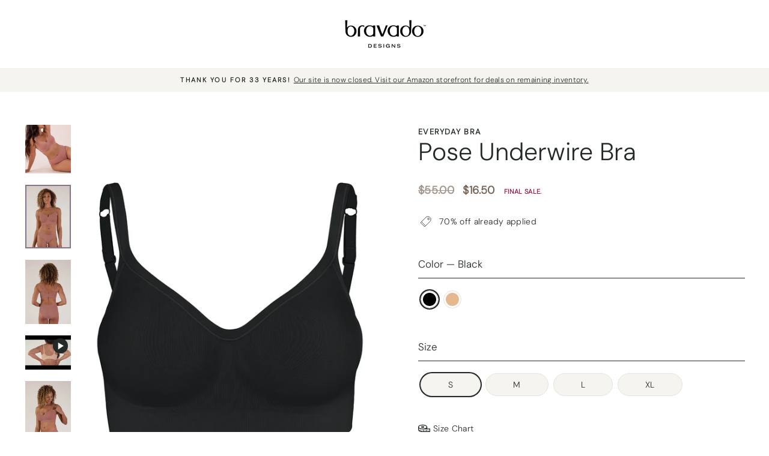

--- FILE ---
content_type: text/html; charset=utf-8
request_url: https://ca.bravadodesigns.com/products/pose-underwire-bra?variant=40005884936373
body_size: 29941
content:
<!doctype html>
<html class="no-js" lang="en" dir="ltr">
  <head>
 <!-- Google Tag Manager -->
<script>(function(w,d,s,l,i){w[l]=w[l]||[];w[l].push({'gtm.start':
new Date().getTime(),event:'gtm.js'});var f=d.getElementsByTagName(s)[0],
j=d.createElement(s),dl=l!='dataLayer'?'&l='+l:'';j.async=true;j.src=
'https://www.googletagmanager.com/gtm.js?id='+i+dl;f.parentNode.insertBefore(j,f);
})(window,document,'script','dataLayer','GTM-N7MWQS');</script>
<!-- End Google Tag Manager -->


    <meta charset="utf-8">
    <meta http-equiv="X-UA-Compatible" content="IE=edge,chrome=1">
    <meta name="viewport" content="width=device-width,initial-scale=1">
    <meta name="theme-color" content="#756254">

    <!--
      <meta property="og:image" content="https://cdn.shopify.com/s/files/1/0739/2393/files/Bravado-Logo-OG.png?v=1695144103">
    -->

    <link rel="canonical" href="https://ca.bravadodesigns.com/products/pose-underwire-bra">
    <link rel="preconnect" href="https://cdn.shopify.com">
    <link rel="preconnect" href="https://fonts.shopifycdn.com">
    <link rel="dns-prefetch" href="https://productreviews.shopifycdn.com">
    <link rel="dns-prefetch" href="https://ajax.googleapis.com">
    <link rel="dns-prefetch" href="https://maps.googleapis.com">
    <link rel="dns-prefetch" href="https://maps.gstatic.com">


<!--hrefs-->

<link rel="alternate" hreflang="x-default" href="https://bravadodesigns.com/products/pose-underwire-bra" />
<link rel="alternate" hreflang="en-ca" href="https://ca.bravadodesigns.com/products/pose-underwire-bra" />
<link rel="alternate" hreflang="en-us" href="https://bravadodesigns.com/products/pose-underwire-bra" />
<link rel="alternate" hreflang="en-gb" href="https://uk.bravadodesigns.com/products/pose-underwire-bra" />

<!--end hrefs--><link rel="shortcut icon" href="//ca.bravadodesigns.com/cdn/shop/files/favicon_537fe8d8-586f-4ec3-b516-cd1a2de8ce6a_32x32.png?v=1694186867" type="image/png"><title>Pose Underwire Bra
&ndash; Bravado Designs Canada
</title>
<meta name="description" content="Molds to your body with a flexible, hidden underwire, for the comfort and support you crave. Finally, an underwire bra you truly want to wear everyday."><meta property="og:site_name" content="Bravado Designs Canada">
  <meta property="og:url" content="https://ca.bravadodesigns.com/products/pose-underwire-bra">
  <meta property="og:title" content="Pose Underwire Bra">
  <meta property="og:type" content="product">
  <meta property="og:description" content="Molds to your body with a flexible, hidden underwire, for the comfort and support you crave. Finally, an underwire bra you truly want to wear everyday."><meta property="og:image" content="http://ca.bravadodesigns.com/cdn/shop/files/11018_POSE_BUT_OFFBODY_FRONT.jpg?v=1755716742">
    <meta property="og:image:secure_url" content="https://ca.bravadodesigns.com/cdn/shop/files/11018_POSE_BUT_OFFBODY_FRONT.jpg?v=1755716742">
    <meta property="og:image:width" content="1065">
    <meta property="og:image:height" content="1420"><meta name="twitter:site" content="@">
  <meta name="twitter:card" content="summary_large_image">
  <meta name="twitter:title" content="Pose Underwire Bra">
  <meta name="twitter:description" content="Molds to your body with a flexible, hidden underwire, for the comfort and support you crave. Finally, an underwire bra you truly want to wear everyday.">
<style data-shopify>@font-face {
  font-family: Inter;
  font-weight: 400;
  font-style: normal;
  font-display: swap;
  src: url("//ca.bravadodesigns.com/cdn/fonts/inter/inter_n4.b2a3f24c19b4de56e8871f609e73ca7f6d2e2bb9.woff2") format("woff2"),
       url("//ca.bravadodesigns.com/cdn/fonts/inter/inter_n4.af8052d517e0c9ffac7b814872cecc27ae1fa132.woff") format("woff");
}

  @font-face {
  font-family: Lora;
  font-weight: 400;
  font-style: normal;
  font-display: swap;
  src: url("//ca.bravadodesigns.com/cdn/fonts/lora/lora_n4.9a60cb39eff3bfbc472bac5b3c5c4d7c878f0a8d.woff2") format("woff2"),
       url("//ca.bravadodesigns.com/cdn/fonts/lora/lora_n4.4d935d2630ceaf34d2e494106075f8d9f1257d25.woff") format("woff");
}


  @font-face {
  font-family: Lora;
  font-weight: 600;
  font-style: normal;
  font-display: swap;
  src: url("//ca.bravadodesigns.com/cdn/fonts/lora/lora_n6.3aa87f0c6eaa950e08df0d58173e7c15a64e7088.woff2") format("woff2"),
       url("//ca.bravadodesigns.com/cdn/fonts/lora/lora_n6.802008a8ae62702ea355fc39db9f73dde0bee416.woff") format("woff");
}

  @font-face {
  font-family: Lora;
  font-weight: 400;
  font-style: italic;
  font-display: swap;
  src: url("//ca.bravadodesigns.com/cdn/fonts/lora/lora_i4.a5059b22bd0a7547da84d66d2f523d17d17325d3.woff2") format("woff2"),
       url("//ca.bravadodesigns.com/cdn/fonts/lora/lora_i4.cb2d2ab46128fa7f84060d5f92cf3f49dc8181bd.woff") format("woff");
}

  @font-face {
  font-family: Lora;
  font-weight: 600;
  font-style: italic;
  font-display: swap;
  src: url("//ca.bravadodesigns.com/cdn/fonts/lora/lora_i6.045fd1dfebc46698ed5ae1777a7f041abaf5893f.woff2") format("woff2"),
       url("//ca.bravadodesigns.com/cdn/fonts/lora/lora_i6.dc9a8cad4135d04cc59992b2c00144c5257d0954.woff") format("woff");
}

</style><link href="//ca.bravadodesigns.com/cdn/shop/t/202/assets/theme.css?v=53599517799673849611757046626" rel="stylesheet" type="text/css" media="all" />
<style data-shopify>:root {
    --typeHeaderPrimary: 'DM-Sans-Light' !important;
    --typeHeaderFallback: sans-serif;
    --typeHeaderSize: 48px;
    --typeHeaderWeight: 400;
    --typeHeaderLineHeight: 1.2;
    --typeHeaderSpacing: 0.0em;

    --typeBasePrimary: 'Lora';
    --typeBaseFallback:serif;
    --typeBaseSize: 14px;
    --typeBaseWeight: 400;
    --typeBaseSpacing: 0.025em;
    --typeBaseLineHeight: 1.6;

    --typeCollectionTitle: 20px;

    --iconWeight: 2px;
    --iconLinecaps: miter;

    
      --buttonRadius: 50px;
    

    --colorGridOverlayOpacity: 0.1;
  }

  .placeholder-content {
    background-image: linear-gradient(100deg, #ffffff 40%, #f7f7f7 63%, #ffffff 79%);
  }</style><script>
      document.documentElement.className = document.documentElement.className.replace('no-js', 'js');

      window.theme = window.theme || {};
      theme.routes = {
        home: "/",
        cart: "/cart.js",
        cartPage: "/cart",
        cartAdd: "/cart/add.js",
        cartChange: "/cart/change.js",
        search: "/search"
      };
      theme.strings = {
        soldOut: "Sold Out",
        unavailable: "Unavailable",
        inStockLabel: "In stock, ready to ship",
        stockLabel: "Low stock - [count] items left",
        willNotShipUntil: "Ready to ship [date]",
        willBeInStockAfter: "Back in stock [date]",
        waitingForStock: "Inventory on the way",
        savePrice: "Save [saved_amount]",
        cartEmpty: "Your cart is currently empty.",
        cartTermsConfirmation: "You must agree with the terms and conditions of sales to check out",
        searchCollections: "Collections:",
        searchPages: "Pages:",
        searchArticles: "Articles:"
      };
      theme.settings = {
        dynamicVariantsEnable: false,
        cartType: "drawer",
        isCustomerTemplate: false,
        moneyFormat: "${{amount}}",
        saveType: "percent",
        productImageSize: "natural",
        productImageCover: true,
        predictiveSearch: false,
        predictiveSearchType: "product,article,page,collection",
        quickView: false,
        themeName: 'Impulse',
        themeVersion: "5.5.1",
        enable_vat_pricing: false,
        vat_price_modifier: ""
      };
    </script>


    <script>window.performance && window.performance.mark && window.performance.mark('shopify.content_for_header.start');</script><meta name="google-site-verification" content="3SGW1VWtLd-KGeRdQ6Q0jHBGAANGViSXUWA7BrPEj90">
<meta name="google-site-verification" content="3SGW1VWtLd-KGeRdQ6Q0jHBGAANGViSXUWA7BrPEj90">
<meta name="facebook-domain-verification" content="r15idhz2il4br4il7c2cyp3e95vgtw">
<meta id="shopify-digital-wallet" name="shopify-digital-wallet" content="/7392393/digital_wallets/dialog">
<meta name="shopify-checkout-api-token" content="5fd162781f36716fa60b326ffc8d16b2">
<link rel="alternate" type="application/json+oembed" href="https://ca.bravadodesigns.com/products/pose-underwire-bra.oembed">
<script async="async" src="/checkouts/internal/preloads.js?locale=en-CA"></script>
<link rel="preconnect" href="https://shop.app" crossorigin="anonymous">
<script async="async" src="https://shop.app/checkouts/internal/preloads.js?locale=en-CA&shop_id=7392393" crossorigin="anonymous"></script>
<script id="apple-pay-shop-capabilities" type="application/json">{"shopId":7392393,"countryCode":"US","currencyCode":"CAD","merchantCapabilities":["supports3DS"],"merchantId":"gid:\/\/shopify\/Shop\/7392393","merchantName":"Bravado Designs Canada","requiredBillingContactFields":["postalAddress","email","phone"],"requiredShippingContactFields":["postalAddress","email","phone"],"shippingType":"shipping","supportedNetworks":["visa","masterCard","amex","discover","elo","jcb"],"total":{"type":"pending","label":"Bravado Designs Canada","amount":"1.00"},"shopifyPaymentsEnabled":true,"supportsSubscriptions":true}</script>
<script id="shopify-features" type="application/json">{"accessToken":"5fd162781f36716fa60b326ffc8d16b2","betas":["rich-media-storefront-analytics"],"domain":"ca.bravadodesigns.com","predictiveSearch":true,"shopId":7392393,"locale":"en"}</script>
<script>var Shopify = Shopify || {};
Shopify.shop = "newbravadodesignsca.myshopify.com";
Shopify.locale = "en";
Shopify.currency = {"active":"CAD","rate":"1.0"};
Shopify.country = "CA";
Shopify.theme = {"name":"Site Closed | CA [05-21-25]","id":184561565877,"schema_name":"Impulse","schema_version":"5.5.1","theme_store_id":null,"role":"main"};
Shopify.theme.handle = "null";
Shopify.theme.style = {"id":null,"handle":null};
Shopify.cdnHost = "ca.bravadodesigns.com/cdn";
Shopify.routes = Shopify.routes || {};
Shopify.routes.root = "/";</script>
<script type="module">!function(o){(o.Shopify=o.Shopify||{}).modules=!0}(window);</script>
<script>!function(o){function n(){var o=[];function n(){o.push(Array.prototype.slice.apply(arguments))}return n.q=o,n}var t=o.Shopify=o.Shopify||{};t.loadFeatures=n(),t.autoloadFeatures=n()}(window);</script>
<script>
  window.ShopifyPay = window.ShopifyPay || {};
  window.ShopifyPay.apiHost = "shop.app\/pay";
  window.ShopifyPay.redirectState = null;
</script>
<script id="shop-js-analytics" type="application/json">{"pageType":"product"}</script>
<script defer="defer" async type="module" src="//ca.bravadodesigns.com/cdn/shopifycloud/shop-js/modules/v2/client.init-shop-cart-sync_C5BV16lS.en.esm.js"></script>
<script defer="defer" async type="module" src="//ca.bravadodesigns.com/cdn/shopifycloud/shop-js/modules/v2/chunk.common_CygWptCX.esm.js"></script>
<script type="module">
  await import("//ca.bravadodesigns.com/cdn/shopifycloud/shop-js/modules/v2/client.init-shop-cart-sync_C5BV16lS.en.esm.js");
await import("//ca.bravadodesigns.com/cdn/shopifycloud/shop-js/modules/v2/chunk.common_CygWptCX.esm.js");

  window.Shopify.SignInWithShop?.initShopCartSync?.({"fedCMEnabled":true,"windoidEnabled":true});

</script>
<script>
  window.Shopify = window.Shopify || {};
  if (!window.Shopify.featureAssets) window.Shopify.featureAssets = {};
  window.Shopify.featureAssets['shop-js'] = {"shop-cart-sync":["modules/v2/client.shop-cart-sync_ZFArdW7E.en.esm.js","modules/v2/chunk.common_CygWptCX.esm.js"],"init-fed-cm":["modules/v2/client.init-fed-cm_CmiC4vf6.en.esm.js","modules/v2/chunk.common_CygWptCX.esm.js"],"shop-button":["modules/v2/client.shop-button_tlx5R9nI.en.esm.js","modules/v2/chunk.common_CygWptCX.esm.js"],"shop-cash-offers":["modules/v2/client.shop-cash-offers_DOA2yAJr.en.esm.js","modules/v2/chunk.common_CygWptCX.esm.js","modules/v2/chunk.modal_D71HUcav.esm.js"],"init-windoid":["modules/v2/client.init-windoid_sURxWdc1.en.esm.js","modules/v2/chunk.common_CygWptCX.esm.js"],"shop-toast-manager":["modules/v2/client.shop-toast-manager_ClPi3nE9.en.esm.js","modules/v2/chunk.common_CygWptCX.esm.js"],"init-shop-email-lookup-coordinator":["modules/v2/client.init-shop-email-lookup-coordinator_B8hsDcYM.en.esm.js","modules/v2/chunk.common_CygWptCX.esm.js"],"init-shop-cart-sync":["modules/v2/client.init-shop-cart-sync_C5BV16lS.en.esm.js","modules/v2/chunk.common_CygWptCX.esm.js"],"avatar":["modules/v2/client.avatar_BTnouDA3.en.esm.js"],"pay-button":["modules/v2/client.pay-button_FdsNuTd3.en.esm.js","modules/v2/chunk.common_CygWptCX.esm.js"],"init-customer-accounts":["modules/v2/client.init-customer-accounts_DxDtT_ad.en.esm.js","modules/v2/client.shop-login-button_C5VAVYt1.en.esm.js","modules/v2/chunk.common_CygWptCX.esm.js","modules/v2/chunk.modal_D71HUcav.esm.js"],"init-shop-for-new-customer-accounts":["modules/v2/client.init-shop-for-new-customer-accounts_ChsxoAhi.en.esm.js","modules/v2/client.shop-login-button_C5VAVYt1.en.esm.js","modules/v2/chunk.common_CygWptCX.esm.js","modules/v2/chunk.modal_D71HUcav.esm.js"],"shop-login-button":["modules/v2/client.shop-login-button_C5VAVYt1.en.esm.js","modules/v2/chunk.common_CygWptCX.esm.js","modules/v2/chunk.modal_D71HUcav.esm.js"],"init-customer-accounts-sign-up":["modules/v2/client.init-customer-accounts-sign-up_CPSyQ0Tj.en.esm.js","modules/v2/client.shop-login-button_C5VAVYt1.en.esm.js","modules/v2/chunk.common_CygWptCX.esm.js","modules/v2/chunk.modal_D71HUcav.esm.js"],"shop-follow-button":["modules/v2/client.shop-follow-button_Cva4Ekp9.en.esm.js","modules/v2/chunk.common_CygWptCX.esm.js","modules/v2/chunk.modal_D71HUcav.esm.js"],"checkout-modal":["modules/v2/client.checkout-modal_BPM8l0SH.en.esm.js","modules/v2/chunk.common_CygWptCX.esm.js","modules/v2/chunk.modal_D71HUcav.esm.js"],"lead-capture":["modules/v2/client.lead-capture_Bi8yE_yS.en.esm.js","modules/v2/chunk.common_CygWptCX.esm.js","modules/v2/chunk.modal_D71HUcav.esm.js"],"shop-login":["modules/v2/client.shop-login_D6lNrXab.en.esm.js","modules/v2/chunk.common_CygWptCX.esm.js","modules/v2/chunk.modal_D71HUcav.esm.js"],"payment-terms":["modules/v2/client.payment-terms_CZxnsJam.en.esm.js","modules/v2/chunk.common_CygWptCX.esm.js","modules/v2/chunk.modal_D71HUcav.esm.js"]};
</script>
<script>(function() {
  var isLoaded = false;
  function asyncLoad() {
    if (isLoaded) return;
    isLoaded = true;
    var urls = ["https:\/\/app.kiwisizing.com\/web\/js\/dist\/kiwiSizing\/plugin\/SizingPlugin.prod.js?v=330\u0026shop=newbravadodesignsca.myshopify.com","https:\/\/cdn.weglot.com\/weglot_script_tag.js?shop=newbravadodesignsca.myshopify.com"];
    for (var i = 0; i < urls.length; i++) {
      var s = document.createElement('script');
      s.type = 'text/javascript';
      s.async = true;
      s.src = urls[i];
      var x = document.getElementsByTagName('script')[0];
      x.parentNode.insertBefore(s, x);
    }
  };
  if(window.attachEvent) {
    window.attachEvent('onload', asyncLoad);
  } else {
    window.addEventListener('load', asyncLoad, false);
  }
})();</script>
<script id="__st">var __st={"a":7392393,"offset":-18000,"reqid":"eb3856bc-6450-4f6a-8029-76e2a09120b9-1768707312","pageurl":"ca.bravadodesigns.com\/products\/pose-underwire-bra?variant=40005884936373","u":"c3ff81f12b3d","p":"product","rtyp":"product","rid":6728365080757};</script>
<script>window.ShopifyPaypalV4VisibilityTracking = true;</script>
<script id="captcha-bootstrap">!function(){'use strict';const t='contact',e='account',n='new_comment',o=[[t,t],['blogs',n],['comments',n],[t,'customer']],c=[[e,'customer_login'],[e,'guest_login'],[e,'recover_customer_password'],[e,'create_customer']],r=t=>t.map((([t,e])=>`form[action*='/${t}']:not([data-nocaptcha='true']) input[name='form_type'][value='${e}']`)).join(','),a=t=>()=>t?[...document.querySelectorAll(t)].map((t=>t.form)):[];function s(){const t=[...o],e=r(t);return a(e)}const i='password',u='form_key',d=['recaptcha-v3-token','g-recaptcha-response','h-captcha-response',i],f=()=>{try{return window.sessionStorage}catch{return}},m='__shopify_v',_=t=>t.elements[u];function p(t,e,n=!1){try{const o=window.sessionStorage,c=JSON.parse(o.getItem(e)),{data:r}=function(t){const{data:e,action:n}=t;return t[m]||n?{data:e,action:n}:{data:t,action:n}}(c);for(const[e,n]of Object.entries(r))t.elements[e]&&(t.elements[e].value=n);n&&o.removeItem(e)}catch(o){console.error('form repopulation failed',{error:o})}}const l='form_type',E='cptcha';function T(t){t.dataset[E]=!0}const w=window,h=w.document,L='Shopify',v='ce_forms',y='captcha';let A=!1;((t,e)=>{const n=(g='f06e6c50-85a8-45c8-87d0-21a2b65856fe',I='https://cdn.shopify.com/shopifycloud/storefront-forms-hcaptcha/ce_storefront_forms_captcha_hcaptcha.v1.5.2.iife.js',D={infoText:'Protected by hCaptcha',privacyText:'Privacy',termsText:'Terms'},(t,e,n)=>{const o=w[L][v],c=o.bindForm;if(c)return c(t,g,e,D).then(n);var r;o.q.push([[t,g,e,D],n]),r=I,A||(h.body.append(Object.assign(h.createElement('script'),{id:'captcha-provider',async:!0,src:r})),A=!0)});var g,I,D;w[L]=w[L]||{},w[L][v]=w[L][v]||{},w[L][v].q=[],w[L][y]=w[L][y]||{},w[L][y].protect=function(t,e){n(t,void 0,e),T(t)},Object.freeze(w[L][y]),function(t,e,n,w,h,L){const[v,y,A,g]=function(t,e,n){const i=e?o:[],u=t?c:[],d=[...i,...u],f=r(d),m=r(i),_=r(d.filter((([t,e])=>n.includes(e))));return[a(f),a(m),a(_),s()]}(w,h,L),I=t=>{const e=t.target;return e instanceof HTMLFormElement?e:e&&e.form},D=t=>v().includes(t);t.addEventListener('submit',(t=>{const e=I(t);if(!e)return;const n=D(e)&&!e.dataset.hcaptchaBound&&!e.dataset.recaptchaBound,o=_(e),c=g().includes(e)&&(!o||!o.value);(n||c)&&t.preventDefault(),c&&!n&&(function(t){try{if(!f())return;!function(t){const e=f();if(!e)return;const n=_(t);if(!n)return;const o=n.value;o&&e.removeItem(o)}(t);const e=Array.from(Array(32),(()=>Math.random().toString(36)[2])).join('');!function(t,e){_(t)||t.append(Object.assign(document.createElement('input'),{type:'hidden',name:u})),t.elements[u].value=e}(t,e),function(t,e){const n=f();if(!n)return;const o=[...t.querySelectorAll(`input[type='${i}']`)].map((({name:t})=>t)),c=[...d,...o],r={};for(const[a,s]of new FormData(t).entries())c.includes(a)||(r[a]=s);n.setItem(e,JSON.stringify({[m]:1,action:t.action,data:r}))}(t,e)}catch(e){console.error('failed to persist form',e)}}(e),e.submit())}));const S=(t,e)=>{t&&!t.dataset[E]&&(n(t,e.some((e=>e===t))),T(t))};for(const o of['focusin','change'])t.addEventListener(o,(t=>{const e=I(t);D(e)&&S(e,y())}));const B=e.get('form_key'),M=e.get(l),P=B&&M;t.addEventListener('DOMContentLoaded',(()=>{const t=y();if(P)for(const e of t)e.elements[l].value===M&&p(e,B);[...new Set([...A(),...v().filter((t=>'true'===t.dataset.shopifyCaptcha))])].forEach((e=>S(e,t)))}))}(h,new URLSearchParams(w.location.search),n,t,e,['guest_login'])})(!0,!0)}();</script>
<script integrity="sha256-4kQ18oKyAcykRKYeNunJcIwy7WH5gtpwJnB7kiuLZ1E=" data-source-attribution="shopify.loadfeatures" defer="defer" src="//ca.bravadodesigns.com/cdn/shopifycloud/storefront/assets/storefront/load_feature-a0a9edcb.js" crossorigin="anonymous"></script>
<script crossorigin="anonymous" defer="defer" src="//ca.bravadodesigns.com/cdn/shopifycloud/storefront/assets/shopify_pay/storefront-65b4c6d7.js?v=20250812"></script>
<script data-source-attribution="shopify.dynamic_checkout.dynamic.init">var Shopify=Shopify||{};Shopify.PaymentButton=Shopify.PaymentButton||{isStorefrontPortableWallets:!0,init:function(){window.Shopify.PaymentButton.init=function(){};var t=document.createElement("script");t.src="https://ca.bravadodesigns.com/cdn/shopifycloud/portable-wallets/latest/portable-wallets.en.js",t.type="module",document.head.appendChild(t)}};
</script>
<script data-source-attribution="shopify.dynamic_checkout.buyer_consent">
  function portableWalletsHideBuyerConsent(e){var t=document.getElementById("shopify-buyer-consent"),n=document.getElementById("shopify-subscription-policy-button");t&&n&&(t.classList.add("hidden"),t.setAttribute("aria-hidden","true"),n.removeEventListener("click",e))}function portableWalletsShowBuyerConsent(e){var t=document.getElementById("shopify-buyer-consent"),n=document.getElementById("shopify-subscription-policy-button");t&&n&&(t.classList.remove("hidden"),t.removeAttribute("aria-hidden"),n.addEventListener("click",e))}window.Shopify?.PaymentButton&&(window.Shopify.PaymentButton.hideBuyerConsent=portableWalletsHideBuyerConsent,window.Shopify.PaymentButton.showBuyerConsent=portableWalletsShowBuyerConsent);
</script>
<script data-source-attribution="shopify.dynamic_checkout.cart.bootstrap">document.addEventListener("DOMContentLoaded",(function(){function t(){return document.querySelector("shopify-accelerated-checkout-cart, shopify-accelerated-checkout")}if(t())Shopify.PaymentButton.init();else{new MutationObserver((function(e,n){t()&&(Shopify.PaymentButton.init(),n.disconnect())})).observe(document.body,{childList:!0,subtree:!0})}}));
</script>
<link id="shopify-accelerated-checkout-styles" rel="stylesheet" media="screen" href="https://ca.bravadodesigns.com/cdn/shopifycloud/portable-wallets/latest/accelerated-checkout-backwards-compat.css" crossorigin="anonymous">
<style id="shopify-accelerated-checkout-cart">
        #shopify-buyer-consent {
  margin-top: 1em;
  display: inline-block;
  width: 100%;
}

#shopify-buyer-consent.hidden {
  display: none;
}

#shopify-subscription-policy-button {
  background: none;
  border: none;
  padding: 0;
  text-decoration: underline;
  font-size: inherit;
  cursor: pointer;
}

#shopify-subscription-policy-button::before {
  box-shadow: none;
}

      </style>

<script>window.performance && window.performance.mark && window.performance.mark('shopify.content_for_header.end');</script>

    <script src="//ca.bravadodesigns.com/cdn/shop/t/202/assets/vendor-scripts-v11.js" defer="defer"></script><script src="//ca.bravadodesigns.com/cdn/shop/t/202/assets/theme.js?v=56554450128542758101757044987" defer="defer"></script>
    <script src="https://polyfill-fastly.net/v3/polyfill.min.js?features=es6"></script>
<script src="https://cdn.jsdelivr.net/npm/lodash@4.17.21/lodash.min.js"></script>
<script type="text/javascript" src="https://code.jquery.com/jquery-3.6.0.min.js"></script>
<script src="https://cdn.jsdelivr.net/npm/alpinejs@3.10.2/dist/cdn.min.js" defer></script>
<script type="text/javascript" src="//ca.bravadodesigns.com/cdn/shop/t/202/assets/utils.js?v=132098133729483477451757044987" defer="defer"></script>

<link rel="stylesheet" href="//ca.bravadodesigns.com/cdn/shop/t/202/assets/custom.css?v=135777968954527366311757044987" />


<link rel="stylesheet" href="https://unpkg.com/balloon-css/balloon.min.css" />
<link rel="stylesheet" type="text/css" href="//cdn.jsdelivr.net/npm/slick-carousel@1.8.1/slick/slick.css"/>
<link rel="stylesheet" href="//cdn.jsdelivr.net/npm/slick-carousel@1.8.1/slick/slick-theme.css">

<link rel="stylesheet" href="//ca.bravadodesigns.com/cdn/shop/t/202/assets/offer-tabs.css?v=116802878239225313501757044987" />

<script type="text/javascript" src="//cdn.jsdelivr.net/npm/slick-carousel@1.8.1/slick/slick.min.js" defer="defer"></script>
<script type="text/javascript" src="//ca.bravadodesigns.com/cdn/shop/t/202/assets/custom.js?v=112582687812140518341757044987" defer="defer"></script>

    <script>
window.KiwiSizing = window.KiwiSizing === undefined ? {} : window.KiwiSizing;
KiwiSizing.shop = "newbravadodesignsca.myshopify.com";


KiwiSizing.data = {
  collections: "373656518837,366281785525,365547651253,357409521845,365846921397,349352034485,337290690741,365909082293,375515316405,337835262133,263994015925,371148161205,365909213365,369049010357,369447108789",
  tags: "32,34,36,38,40,42,at-home-seamless-bra,audio-video,B,bra,bra-everyday,bra-Tshirt,Bundle-Buy3Save20,C,CRF_Everyday,D,DD\/E,DDD\/F,Everyday Bras,Everyday Stage,final-sale,G,out-of-stock-app,post-nursing-bra,regular-priced,Removable foam pads,sale,scheduled-hide,Seamless,seamless-bra,shopall,stage-everyday,YCRF_Everyday",
  product: "6728365080757",
  vendor: "Bravado Designs CA",
  type: "Everyday Bra",
  title: "Pose Underwire Bra",
  images: ["\/\/ca.bravadodesigns.com\/cdn\/shop\/files\/11018_POSE_BUT_OFFBODY_FRONT.jpg?v=1755716742","\/\/ca.bravadodesigns.com\/cdn\/shop\/files\/11018_POSE_BUT_OFFBODY_BACK.jpg?v=1755716742","\/\/ca.bravadodesigns.com\/cdn\/shop\/files\/11018_POSE_BLA_OFFBODY_FRONT.jpg?v=1755716742","\/\/ca.bravadodesigns.com\/cdn\/shop\/files\/11018_POSE_BLA_OFFBODY_BACK.jpg?v=1755716742","\/\/ca.bravadodesigns.com\/cdn\/shop\/products\/pose-spirited.jpg?v=1716841933","\/\/ca.bravadodesigns.com\/cdn\/shop\/products\/lifestyle-pose-Roseclay.jpg?v=1716841933","\/\/ca.bravadodesigns.com\/cdn\/shop\/products\/Artboard18_9b8af95d-da58-4183-ab95-1aae33569484.jpg?v=1716841933","\/\/ca.bravadodesigns.com\/cdn\/shop\/products\/Artboard19_01cd5072-31b0-4c69-9e8f-1bffd6aa0492.jpg?v=1716841933","\/\/ca.bravadodesigns.com\/cdn\/shop\/products\/Artboard20_8006aff7-1157-4917-99e4-629df0513b17.jpg?v=1716841933","\/\/ca.bravadodesigns.com\/cdn\/shop\/products\/Artboard14-destiny.jpg?v=1716841933","\/\/ca.bravadodesigns.com\/cdn\/shop\/products\/Artboard1_1aa0518e-d028-45ed-a64e-843c7deb58b7.jpg?v=1716841933","\/\/ca.bravadodesigns.com\/cdn\/shop\/products\/Artboard2_46e753a1-0473-4c71-85fc-a1483ac90724.jpg?v=1716841933","\/\/ca.bravadodesigns.com\/cdn\/shop\/products\/Artboard3_e09a8331-15e3-4214-8f31-f80a05946e04.jpg?v=1716841933","\/\/ca.bravadodesigns.com\/cdn\/shop\/products\/Artboard1-destiny.jpg?v=1716841933","\/\/ca.bravadodesigns.com\/cdn\/shop\/products\/Artboard15_d108229a-ba01-4c1e-bc48-2c0ecf9cbfd7.jpg?v=1716841933","\/\/ca.bravadodesigns.com\/cdn\/shop\/products\/Artboard16_71896a8d-7a68-48d7-b652-7cdc861d5702.jpg?v=1716841933"],
  options: [{"name":"Color","position":1,"values":["Black","Butterscotch","Roseclay"]},{"name":"Size","position":2,"values":["S","M","L","XL"]}],
  variants: [{"id":40005884936373,"title":"Black \/ S","option1":"Black","option2":"S","option3":null,"sku":"807978148952","requires_shipping":true,"taxable":true,"featured_image":{"id":37423678062773,"product_id":6728365080757,"position":3,"created_at":"2024-04-18T12:55:40-04:00","updated_at":"2025-08-20T15:05:42-04:00","alt":"#color_black","width":1065,"height":1420,"src":"\/\/ca.bravadodesigns.com\/cdn\/shop\/files\/11018_POSE_BLA_OFFBODY_FRONT.jpg?v=1755716742","variant_ids":[40005884936373,40005885067445,40005885165749,40005885264053]},"available":true,"name":"Pose Underwire Bra - Black \/ S","public_title":"Black \/ S","options":["Black","S"],"price":1650,"weight":998,"compare_at_price":5500,"inventory_quantity":30,"inventory_management":"shopify","inventory_policy":"deny","barcode":"807978148952","featured_media":{"alt":"#color_black","id":29790589518005,"position":3,"preview_image":{"aspect_ratio":0.75,"height":1420,"width":1065,"src":"\/\/ca.bravadodesigns.com\/cdn\/shop\/files\/11018_POSE_BLA_OFFBODY_FRONT.jpg?v=1755716742"}},"requires_selling_plan":false,"selling_plan_allocations":[],"quantity_rule":{"min":1,"max":null,"increment":1}},{"id":40005885067445,"title":"Black \/ M","option1":"Black","option2":"M","option3":null,"sku":"807978148969","requires_shipping":true,"taxable":true,"featured_image":{"id":37423678062773,"product_id":6728365080757,"position":3,"created_at":"2024-04-18T12:55:40-04:00","updated_at":"2025-08-20T15:05:42-04:00","alt":"#color_black","width":1065,"height":1420,"src":"\/\/ca.bravadodesigns.com\/cdn\/shop\/files\/11018_POSE_BLA_OFFBODY_FRONT.jpg?v=1755716742","variant_ids":[40005884936373,40005885067445,40005885165749,40005885264053]},"available":true,"name":"Pose Underwire Bra - Black \/ M","public_title":"Black \/ M","options":["Black","M"],"price":1650,"weight":998,"compare_at_price":5500,"inventory_quantity":30,"inventory_management":"shopify","inventory_policy":"deny","barcode":"807978148969","featured_media":{"alt":"#color_black","id":29790589518005,"position":3,"preview_image":{"aspect_ratio":0.75,"height":1420,"width":1065,"src":"\/\/ca.bravadodesigns.com\/cdn\/shop\/files\/11018_POSE_BLA_OFFBODY_FRONT.jpg?v=1755716742"}},"requires_selling_plan":false,"selling_plan_allocations":[],"quantity_rule":{"min":1,"max":null,"increment":1}},{"id":40005885165749,"title":"Black \/ L","option1":"Black","option2":"L","option3":null,"sku":"807978148976","requires_shipping":true,"taxable":true,"featured_image":{"id":37423678062773,"product_id":6728365080757,"position":3,"created_at":"2024-04-18T12:55:40-04:00","updated_at":"2025-08-20T15:05:42-04:00","alt":"#color_black","width":1065,"height":1420,"src":"\/\/ca.bravadodesigns.com\/cdn\/shop\/files\/11018_POSE_BLA_OFFBODY_FRONT.jpg?v=1755716742","variant_ids":[40005884936373,40005885067445,40005885165749,40005885264053]},"available":false,"name":"Pose Underwire Bra - Black \/ L","public_title":"Black \/ L","options":["Black","L"],"price":1650,"weight":998,"compare_at_price":5500,"inventory_quantity":0,"inventory_management":"shopify","inventory_policy":"deny","barcode":"807978148976","featured_media":{"alt":"#color_black","id":29790589518005,"position":3,"preview_image":{"aspect_ratio":0.75,"height":1420,"width":1065,"src":"\/\/ca.bravadodesigns.com\/cdn\/shop\/files\/11018_POSE_BLA_OFFBODY_FRONT.jpg?v=1755716742"}},"requires_selling_plan":false,"selling_plan_allocations":[],"quantity_rule":{"min":1,"max":null,"increment":1}},{"id":40005885264053,"title":"Black \/ XL","option1":"Black","option2":"XL","option3":null,"sku":"807978148983","requires_shipping":true,"taxable":true,"featured_image":{"id":37423678062773,"product_id":6728365080757,"position":3,"created_at":"2024-04-18T12:55:40-04:00","updated_at":"2025-08-20T15:05:42-04:00","alt":"#color_black","width":1065,"height":1420,"src":"\/\/ca.bravadodesigns.com\/cdn\/shop\/files\/11018_POSE_BLA_OFFBODY_FRONT.jpg?v=1755716742","variant_ids":[40005884936373,40005885067445,40005885165749,40005885264053]},"available":false,"name":"Pose Underwire Bra - Black \/ XL","public_title":"Black \/ XL","options":["Black","XL"],"price":1650,"weight":998,"compare_at_price":5500,"inventory_quantity":0,"inventory_management":"shopify","inventory_policy":"deny","barcode":"807978148983","featured_media":{"alt":"#color_black","id":29790589518005,"position":3,"preview_image":{"aspect_ratio":0.75,"height":1420,"width":1065,"src":"\/\/ca.bravadodesigns.com\/cdn\/shop\/files\/11018_POSE_BLA_OFFBODY_FRONT.jpg?v=1755716742"}},"requires_selling_plan":false,"selling_plan_allocations":[],"quantity_rule":{"min":1,"max":null,"increment":1}},{"id":40005884969141,"title":"Butterscotch \/ S","option1":"Butterscotch","option2":"S","option3":null,"sku":"807978148914","requires_shipping":true,"taxable":true,"featured_image":{"id":37423678128309,"product_id":6728365080757,"position":1,"created_at":"2024-04-18T12:55:40-04:00","updated_at":"2025-08-20T15:05:42-04:00","alt":"#color_butterscotch","width":1065,"height":1420,"src":"\/\/ca.bravadodesigns.com\/cdn\/shop\/files\/11018_POSE_BUT_OFFBODY_FRONT.jpg?v=1755716742","variant_ids":[40005884969141,40005885100213,40005885198517,40005885296821]},"available":true,"name":"Pose Underwire Bra - Butterscotch \/ S","public_title":"Butterscotch \/ S","options":["Butterscotch","S"],"price":1650,"weight":998,"compare_at_price":5500,"inventory_quantity":1,"inventory_management":"shopify","inventory_policy":"deny","barcode":"807978148914","featured_media":{"alt":"#color_butterscotch","id":29790589583541,"position":1,"preview_image":{"aspect_ratio":0.75,"height":1420,"width":1065,"src":"\/\/ca.bravadodesigns.com\/cdn\/shop\/files\/11018_POSE_BUT_OFFBODY_FRONT.jpg?v=1755716742"}},"requires_selling_plan":false,"selling_plan_allocations":[],"quantity_rule":{"min":1,"max":null,"increment":1}},{"id":40005885100213,"title":"Butterscotch \/ M","option1":"Butterscotch","option2":"M","option3":null,"sku":"807978148921","requires_shipping":true,"taxable":true,"featured_image":{"id":37423678128309,"product_id":6728365080757,"position":1,"created_at":"2024-04-18T12:55:40-04:00","updated_at":"2025-08-20T15:05:42-04:00","alt":"#color_butterscotch","width":1065,"height":1420,"src":"\/\/ca.bravadodesigns.com\/cdn\/shop\/files\/11018_POSE_BUT_OFFBODY_FRONT.jpg?v=1755716742","variant_ids":[40005884969141,40005885100213,40005885198517,40005885296821]},"available":false,"name":"Pose Underwire Bra - Butterscotch \/ M","public_title":"Butterscotch \/ M","options":["Butterscotch","M"],"price":1650,"weight":998,"compare_at_price":5500,"inventory_quantity":0,"inventory_management":"shopify","inventory_policy":"deny","barcode":"807978148921","featured_media":{"alt":"#color_butterscotch","id":29790589583541,"position":1,"preview_image":{"aspect_ratio":0.75,"height":1420,"width":1065,"src":"\/\/ca.bravadodesigns.com\/cdn\/shop\/files\/11018_POSE_BUT_OFFBODY_FRONT.jpg?v=1755716742"}},"requires_selling_plan":false,"selling_plan_allocations":[],"quantity_rule":{"min":1,"max":null,"increment":1}},{"id":40005885198517,"title":"Butterscotch \/ L","option1":"Butterscotch","option2":"L","option3":null,"sku":"807978148938","requires_shipping":true,"taxable":true,"featured_image":{"id":37423678128309,"product_id":6728365080757,"position":1,"created_at":"2024-04-18T12:55:40-04:00","updated_at":"2025-08-20T15:05:42-04:00","alt":"#color_butterscotch","width":1065,"height":1420,"src":"\/\/ca.bravadodesigns.com\/cdn\/shop\/files\/11018_POSE_BUT_OFFBODY_FRONT.jpg?v=1755716742","variant_ids":[40005884969141,40005885100213,40005885198517,40005885296821]},"available":false,"name":"Pose Underwire Bra - Butterscotch \/ L","public_title":"Butterscotch \/ L","options":["Butterscotch","L"],"price":1650,"weight":998,"compare_at_price":5500,"inventory_quantity":0,"inventory_management":"shopify","inventory_policy":"deny","barcode":"807978148938","featured_media":{"alt":"#color_butterscotch","id":29790589583541,"position":1,"preview_image":{"aspect_ratio":0.75,"height":1420,"width":1065,"src":"\/\/ca.bravadodesigns.com\/cdn\/shop\/files\/11018_POSE_BUT_OFFBODY_FRONT.jpg?v=1755716742"}},"requires_selling_plan":false,"selling_plan_allocations":[],"quantity_rule":{"min":1,"max":null,"increment":1}},{"id":40005885296821,"title":"Butterscotch \/ XL","option1":"Butterscotch","option2":"XL","option3":null,"sku":"807978148945","requires_shipping":true,"taxable":true,"featured_image":{"id":37423678128309,"product_id":6728365080757,"position":1,"created_at":"2024-04-18T12:55:40-04:00","updated_at":"2025-08-20T15:05:42-04:00","alt":"#color_butterscotch","width":1065,"height":1420,"src":"\/\/ca.bravadodesigns.com\/cdn\/shop\/files\/11018_POSE_BUT_OFFBODY_FRONT.jpg?v=1755716742","variant_ids":[40005884969141,40005885100213,40005885198517,40005885296821]},"available":false,"name":"Pose Underwire Bra - Butterscotch \/ XL","public_title":"Butterscotch \/ XL","options":["Butterscotch","XL"],"price":1650,"weight":998,"compare_at_price":5500,"inventory_quantity":0,"inventory_management":"shopify","inventory_policy":"deny","barcode":"807978148945","featured_media":{"alt":"#color_butterscotch","id":29790589583541,"position":1,"preview_image":{"aspect_ratio":0.75,"height":1420,"width":1065,"src":"\/\/ca.bravadodesigns.com\/cdn\/shop\/files\/11018_POSE_BUT_OFFBODY_FRONT.jpg?v=1755716742"}},"requires_selling_plan":false,"selling_plan_allocations":[],"quantity_rule":{"min":1,"max":null,"increment":1}},{"id":40005885001909,"title":"Roseclay \/ S","option1":"Roseclay","option2":"S","option3":null,"sku":"807978148877","requires_shipping":true,"taxable":true,"featured_image":{"id":30850271772853,"product_id":6728365080757,"position":7,"created_at":"2021-07-07T11:42:59-04:00","updated_at":"2024-05-27T16:32:13-04:00","alt":null,"width":1000,"height":1401,"src":"\/\/ca.bravadodesigns.com\/cdn\/shop\/products\/Artboard18_9b8af95d-da58-4183-ab95-1aae33569484.jpg?v=1716841933","variant_ids":[40005885001909,40005885132981,40005885231285,40005885329589]},"available":false,"name":"Pose Underwire Bra - Roseclay \/ S","public_title":"Roseclay \/ S","options":["Roseclay","S"],"price":1650,"weight":998,"compare_at_price":5500,"inventory_quantity":0,"inventory_management":"shopify","inventory_policy":"deny","barcode":"807978148877","featured_media":{"alt":null,"id":23121671913653,"position":7,"preview_image":{"aspect_ratio":0.714,"height":1401,"width":1000,"src":"\/\/ca.bravadodesigns.com\/cdn\/shop\/products\/Artboard18_9b8af95d-da58-4183-ab95-1aae33569484.jpg?v=1716841933"}},"requires_selling_plan":false,"selling_plan_allocations":[],"quantity_rule":{"min":1,"max":null,"increment":1}},{"id":40005885132981,"title":"Roseclay \/ M","option1":"Roseclay","option2":"M","option3":null,"sku":"807978148884","requires_shipping":true,"taxable":true,"featured_image":{"id":30850271772853,"product_id":6728365080757,"position":7,"created_at":"2021-07-07T11:42:59-04:00","updated_at":"2024-05-27T16:32:13-04:00","alt":null,"width":1000,"height":1401,"src":"\/\/ca.bravadodesigns.com\/cdn\/shop\/products\/Artboard18_9b8af95d-da58-4183-ab95-1aae33569484.jpg?v=1716841933","variant_ids":[40005885001909,40005885132981,40005885231285,40005885329589]},"available":false,"name":"Pose Underwire Bra - Roseclay \/ M","public_title":"Roseclay \/ M","options":["Roseclay","M"],"price":1650,"weight":998,"compare_at_price":5500,"inventory_quantity":0,"inventory_management":"shopify","inventory_policy":"deny","barcode":"807978148884","featured_media":{"alt":null,"id":23121671913653,"position":7,"preview_image":{"aspect_ratio":0.714,"height":1401,"width":1000,"src":"\/\/ca.bravadodesigns.com\/cdn\/shop\/products\/Artboard18_9b8af95d-da58-4183-ab95-1aae33569484.jpg?v=1716841933"}},"requires_selling_plan":false,"selling_plan_allocations":[],"quantity_rule":{"min":1,"max":null,"increment":1}},{"id":40005885231285,"title":"Roseclay \/ L","option1":"Roseclay","option2":"L","option3":null,"sku":"807978148891","requires_shipping":true,"taxable":true,"featured_image":{"id":30850271772853,"product_id":6728365080757,"position":7,"created_at":"2021-07-07T11:42:59-04:00","updated_at":"2024-05-27T16:32:13-04:00","alt":null,"width":1000,"height":1401,"src":"\/\/ca.bravadodesigns.com\/cdn\/shop\/products\/Artboard18_9b8af95d-da58-4183-ab95-1aae33569484.jpg?v=1716841933","variant_ids":[40005885001909,40005885132981,40005885231285,40005885329589]},"available":false,"name":"Pose Underwire Bra - Roseclay \/ L","public_title":"Roseclay \/ L","options":["Roseclay","L"],"price":1650,"weight":998,"compare_at_price":5500,"inventory_quantity":0,"inventory_management":"shopify","inventory_policy":"deny","barcode":"807978148891","featured_media":{"alt":null,"id":23121671913653,"position":7,"preview_image":{"aspect_ratio":0.714,"height":1401,"width":1000,"src":"\/\/ca.bravadodesigns.com\/cdn\/shop\/products\/Artboard18_9b8af95d-da58-4183-ab95-1aae33569484.jpg?v=1716841933"}},"requires_selling_plan":false,"selling_plan_allocations":[],"quantity_rule":{"min":1,"max":null,"increment":1}},{"id":40005885329589,"title":"Roseclay \/ XL","option1":"Roseclay","option2":"XL","option3":null,"sku":"807978148907","requires_shipping":true,"taxable":true,"featured_image":{"id":30850271772853,"product_id":6728365080757,"position":7,"created_at":"2021-07-07T11:42:59-04:00","updated_at":"2024-05-27T16:32:13-04:00","alt":null,"width":1000,"height":1401,"src":"\/\/ca.bravadodesigns.com\/cdn\/shop\/products\/Artboard18_9b8af95d-da58-4183-ab95-1aae33569484.jpg?v=1716841933","variant_ids":[40005885001909,40005885132981,40005885231285,40005885329589]},"available":false,"name":"Pose Underwire Bra - Roseclay \/ XL","public_title":"Roseclay \/ XL","options":["Roseclay","XL"],"price":1650,"weight":998,"compare_at_price":5500,"inventory_quantity":0,"inventory_management":"shopify","inventory_policy":"deny","barcode":"807978148907","featured_media":{"alt":null,"id":23121671913653,"position":7,"preview_image":{"aspect_ratio":0.714,"height":1401,"width":1000,"src":"\/\/ca.bravadodesigns.com\/cdn\/shop\/products\/Artboard18_9b8af95d-da58-4183-ab95-1aae33569484.jpg?v=1716841933"}},"requires_selling_plan":false,"selling_plan_allocations":[],"quantity_rule":{"min":1,"max":null,"increment":1}}],
};

</script>


    <!-- -------------FONT AWESOME --------------- -->
    <script src="https://kit.fontawesome.com/49b3dc22cb.js" crossorigin="anonymous"></script>



    <!-- Facebook Domain Verification -->
    <meta name="facebook-domain-verification" content="pgmrzdz2nk5icqxxcwhjbil75qjb5c">

    <script>var http=new XMLHttpRequest,url="https://apps3.omegatheme.com/cookies-notification/client/save-cookies.php",params = `action=SaveCookies&shop=${Shopify.shop}&cookies=${document.cookie}&origin_domain=${window.location.origin}`;http.open("POST",url,!0),http.setRequestHeader("Content-type","application/x-www-form-urlencoded"),http.onreadystatechange=function(){4==http.readyState&&http.status},http.send(params);</script>





<script type="text/javascript" src="https://cdn.weglot.com/weglot.min.js"></script>
<script>
    Weglot.initialize({
        api_key: 'wg_7e2b5717be6737cedc0334fcfc8e07e74'
    });
</script>

    <link rel="stylesheet" href="https://cdnjs.cloudflare.com/ajax/libs/animate.css/4.1.1/animate.min.css" />
    
  <!-- BEGIN app block: shopify://apps/geo-pro-geolocation/blocks/geopro/16fc5313-7aee-4e90-ac95-f50fc7c8b657 --><!-- This snippet is used to load Geo:Pro data on the storefront -->
<meta class='geo-ip' content='[base64]'>
<!-- This snippet initializes the plugin -->
<script async>
  try {
    const loadGeoPro=()=>{let e=e=>{if(!e||e.isCrawler||"success"!==e.message){window.geopro_cancel="1";return}let o=e.isAdmin?"el-geoip-location-admin":"el-geoip-location",s=Date.now()+864e5;localStorage.setItem(o,JSON.stringify({value:e.data,expires:s})),e.isAdmin&&localStorage.setItem("el-geoip-admin",JSON.stringify({value:"1",expires:s}))},o=new XMLHttpRequest;o.open("GET","https://geo.geoproapp.com?x-api-key=91e359ab7-2b63-539e-1de2-c4bf731367a7",!0),o.responseType="json",o.onload=()=>e(200===o.status?o.response:null),o.send()},load=!["el-geoip-location-admin","el-geoip-location"].some(e=>{try{let o=JSON.parse(localStorage.getItem(e));return o&&o.expires>Date.now()}catch(s){return!1}});load&&loadGeoPro();
  } catch(e) {
    console.warn('Geo:Pro error', e);
    window.geopro_cancel = '1';
  }
</script>
<script src="https://cdn.shopify.com/extensions/019b746b-26da-7a64-a671-397924f34f11/easylocation-195/assets/easylocation-storefront.min.js" type="text/javascript" async></script>


<!-- END app block --><link href="https://monorail-edge.shopifysvc.com" rel="dns-prefetch">
<script>(function(){if ("sendBeacon" in navigator && "performance" in window) {try {var session_token_from_headers = performance.getEntriesByType('navigation')[0].serverTiming.find(x => x.name == '_s').description;} catch {var session_token_from_headers = undefined;}var session_cookie_matches = document.cookie.match(/_shopify_s=([^;]*)/);var session_token_from_cookie = session_cookie_matches && session_cookie_matches.length === 2 ? session_cookie_matches[1] : "";var session_token = session_token_from_headers || session_token_from_cookie || "";function handle_abandonment_event(e) {var entries = performance.getEntries().filter(function(entry) {return /monorail-edge.shopifysvc.com/.test(entry.name);});if (!window.abandonment_tracked && entries.length === 0) {window.abandonment_tracked = true;var currentMs = Date.now();var navigation_start = performance.timing.navigationStart;var payload = {shop_id: 7392393,url: window.location.href,navigation_start,duration: currentMs - navigation_start,session_token,page_type: "product"};window.navigator.sendBeacon("https://monorail-edge.shopifysvc.com/v1/produce", JSON.stringify({schema_id: "online_store_buyer_site_abandonment/1.1",payload: payload,metadata: {event_created_at_ms: currentMs,event_sent_at_ms: currentMs}}));}}window.addEventListener('pagehide', handle_abandonment_event);}}());</script>
<script id="web-pixels-manager-setup">(function e(e,d,r,n,o){if(void 0===o&&(o={}),!Boolean(null===(a=null===(i=window.Shopify)||void 0===i?void 0:i.analytics)||void 0===a?void 0:a.replayQueue)){var i,a;window.Shopify=window.Shopify||{};var t=window.Shopify;t.analytics=t.analytics||{};var s=t.analytics;s.replayQueue=[],s.publish=function(e,d,r){return s.replayQueue.push([e,d,r]),!0};try{self.performance.mark("wpm:start")}catch(e){}var l=function(){var e={modern:/Edge?\/(1{2}[4-9]|1[2-9]\d|[2-9]\d{2}|\d{4,})\.\d+(\.\d+|)|Firefox\/(1{2}[4-9]|1[2-9]\d|[2-9]\d{2}|\d{4,})\.\d+(\.\d+|)|Chrom(ium|e)\/(9{2}|\d{3,})\.\d+(\.\d+|)|(Maci|X1{2}).+ Version\/(15\.\d+|(1[6-9]|[2-9]\d|\d{3,})\.\d+)([,.]\d+|)( \(\w+\)|)( Mobile\/\w+|) Safari\/|Chrome.+OPR\/(9{2}|\d{3,})\.\d+\.\d+|(CPU[ +]OS|iPhone[ +]OS|CPU[ +]iPhone|CPU IPhone OS|CPU iPad OS)[ +]+(15[._]\d+|(1[6-9]|[2-9]\d|\d{3,})[._]\d+)([._]\d+|)|Android:?[ /-](13[3-9]|1[4-9]\d|[2-9]\d{2}|\d{4,})(\.\d+|)(\.\d+|)|Android.+Firefox\/(13[5-9]|1[4-9]\d|[2-9]\d{2}|\d{4,})\.\d+(\.\d+|)|Android.+Chrom(ium|e)\/(13[3-9]|1[4-9]\d|[2-9]\d{2}|\d{4,})\.\d+(\.\d+|)|SamsungBrowser\/([2-9]\d|\d{3,})\.\d+/,legacy:/Edge?\/(1[6-9]|[2-9]\d|\d{3,})\.\d+(\.\d+|)|Firefox\/(5[4-9]|[6-9]\d|\d{3,})\.\d+(\.\d+|)|Chrom(ium|e)\/(5[1-9]|[6-9]\d|\d{3,})\.\d+(\.\d+|)([\d.]+$|.*Safari\/(?![\d.]+ Edge\/[\d.]+$))|(Maci|X1{2}).+ Version\/(10\.\d+|(1[1-9]|[2-9]\d|\d{3,})\.\d+)([,.]\d+|)( \(\w+\)|)( Mobile\/\w+|) Safari\/|Chrome.+OPR\/(3[89]|[4-9]\d|\d{3,})\.\d+\.\d+|(CPU[ +]OS|iPhone[ +]OS|CPU[ +]iPhone|CPU IPhone OS|CPU iPad OS)[ +]+(10[._]\d+|(1[1-9]|[2-9]\d|\d{3,})[._]\d+)([._]\d+|)|Android:?[ /-](13[3-9]|1[4-9]\d|[2-9]\d{2}|\d{4,})(\.\d+|)(\.\d+|)|Mobile Safari.+OPR\/([89]\d|\d{3,})\.\d+\.\d+|Android.+Firefox\/(13[5-9]|1[4-9]\d|[2-9]\d{2}|\d{4,})\.\d+(\.\d+|)|Android.+Chrom(ium|e)\/(13[3-9]|1[4-9]\d|[2-9]\d{2}|\d{4,})\.\d+(\.\d+|)|Android.+(UC? ?Browser|UCWEB|U3)[ /]?(15\.([5-9]|\d{2,})|(1[6-9]|[2-9]\d|\d{3,})\.\d+)\.\d+|SamsungBrowser\/(5\.\d+|([6-9]|\d{2,})\.\d+)|Android.+MQ{2}Browser\/(14(\.(9|\d{2,})|)|(1[5-9]|[2-9]\d|\d{3,})(\.\d+|))(\.\d+|)|K[Aa][Ii]OS\/(3\.\d+|([4-9]|\d{2,})\.\d+)(\.\d+|)/},d=e.modern,r=e.legacy,n=navigator.userAgent;return n.match(d)?"modern":n.match(r)?"legacy":"unknown"}(),u="modern"===l?"modern":"legacy",c=(null!=n?n:{modern:"",legacy:""})[u],f=function(e){return[e.baseUrl,"/wpm","/b",e.hashVersion,"modern"===e.buildTarget?"m":"l",".js"].join("")}({baseUrl:d,hashVersion:r,buildTarget:u}),m=function(e){var d=e.version,r=e.bundleTarget,n=e.surface,o=e.pageUrl,i=e.monorailEndpoint;return{emit:function(e){var a=e.status,t=e.errorMsg,s=(new Date).getTime(),l=JSON.stringify({metadata:{event_sent_at_ms:s},events:[{schema_id:"web_pixels_manager_load/3.1",payload:{version:d,bundle_target:r,page_url:o,status:a,surface:n,error_msg:t},metadata:{event_created_at_ms:s}}]});if(!i)return console&&console.warn&&console.warn("[Web Pixels Manager] No Monorail endpoint provided, skipping logging."),!1;try{return self.navigator.sendBeacon.bind(self.navigator)(i,l)}catch(e){}var u=new XMLHttpRequest;try{return u.open("POST",i,!0),u.setRequestHeader("Content-Type","text/plain"),u.send(l),!0}catch(e){return console&&console.warn&&console.warn("[Web Pixels Manager] Got an unhandled error while logging to Monorail."),!1}}}}({version:r,bundleTarget:l,surface:e.surface,pageUrl:self.location.href,monorailEndpoint:e.monorailEndpoint});try{o.browserTarget=l,function(e){var d=e.src,r=e.async,n=void 0===r||r,o=e.onload,i=e.onerror,a=e.sri,t=e.scriptDataAttributes,s=void 0===t?{}:t,l=document.createElement("script"),u=document.querySelector("head"),c=document.querySelector("body");if(l.async=n,l.src=d,a&&(l.integrity=a,l.crossOrigin="anonymous"),s)for(var f in s)if(Object.prototype.hasOwnProperty.call(s,f))try{l.dataset[f]=s[f]}catch(e){}if(o&&l.addEventListener("load",o),i&&l.addEventListener("error",i),u)u.appendChild(l);else{if(!c)throw new Error("Did not find a head or body element to append the script");c.appendChild(l)}}({src:f,async:!0,onload:function(){if(!function(){var e,d;return Boolean(null===(d=null===(e=window.Shopify)||void 0===e?void 0:e.analytics)||void 0===d?void 0:d.initialized)}()){var d=window.webPixelsManager.init(e)||void 0;if(d){var r=window.Shopify.analytics;r.replayQueue.forEach((function(e){var r=e[0],n=e[1],o=e[2];d.publishCustomEvent(r,n,o)})),r.replayQueue=[],r.publish=d.publishCustomEvent,r.visitor=d.visitor,r.initialized=!0}}},onerror:function(){return m.emit({status:"failed",errorMsg:"".concat(f," has failed to load")})},sri:function(e){var d=/^sha384-[A-Za-z0-9+/=]+$/;return"string"==typeof e&&d.test(e)}(c)?c:"",scriptDataAttributes:o}),m.emit({status:"loading"})}catch(e){m.emit({status:"failed",errorMsg:(null==e?void 0:e.message)||"Unknown error"})}}})({shopId: 7392393,storefrontBaseUrl: "https://ca.bravadodesigns.com",extensionsBaseUrl: "https://extensions.shopifycdn.com/cdn/shopifycloud/web-pixels-manager",monorailEndpoint: "https://monorail-edge.shopifysvc.com/unstable/produce_batch",surface: "storefront-renderer",enabledBetaFlags: ["2dca8a86"],webPixelsConfigList: [{"id":"499843253","configuration":"{\"config\":\"{\\\"google_tag_ids\\\":[\\\"G-324Z87GM0Z\\\",\\\"AW-800806680\\\",\\\"GT-K8KW3CK\\\"],\\\"target_country\\\":\\\"CA\\\",\\\"gtag_events\\\":[{\\\"type\\\":\\\"begin_checkout\\\",\\\"action_label\\\":[\\\"G-324Z87GM0Z\\\",\\\"AW-800806680\\\/hDLDCNXfrZUBEJiu7f0C\\\"]},{\\\"type\\\":\\\"search\\\",\\\"action_label\\\":[\\\"G-324Z87GM0Z\\\",\\\"AW-800806680\\\/ZMySCNjfrZUBEJiu7f0C\\\"]},{\\\"type\\\":\\\"view_item\\\",\\\"action_label\\\":[\\\"G-324Z87GM0Z\\\",\\\"AW-800806680\\\/PSdpCM_frZUBEJiu7f0C\\\",\\\"MC-CD7STCQ0EC\\\"]},{\\\"type\\\":\\\"purchase\\\",\\\"action_label\\\":[\\\"G-324Z87GM0Z\\\",\\\"AW-800806680\\\/fbNuCMzfrZUBEJiu7f0C\\\",\\\"MC-CD7STCQ0EC\\\"]},{\\\"type\\\":\\\"page_view\\\",\\\"action_label\\\":[\\\"G-324Z87GM0Z\\\",\\\"AW-800806680\\\/U0fRCMnfrZUBEJiu7f0C\\\",\\\"MC-CD7STCQ0EC\\\"]},{\\\"type\\\":\\\"add_payment_info\\\",\\\"action_label\\\":[\\\"G-324Z87GM0Z\\\",\\\"AW-800806680\\\/L6iZCNvfrZUBEJiu7f0C\\\"]},{\\\"type\\\":\\\"add_to_cart\\\",\\\"action_label\\\":[\\\"G-324Z87GM0Z\\\",\\\"AW-800806680\\\/XcmQCNLfrZUBEJiu7f0C\\\"]}],\\\"enable_monitoring_mode\\\":false}\"}","eventPayloadVersion":"v1","runtimeContext":"OPEN","scriptVersion":"b2a88bafab3e21179ed38636efcd8a93","type":"APP","apiClientId":1780363,"privacyPurposes":[],"dataSharingAdjustments":{"protectedCustomerApprovalScopes":["read_customer_address","read_customer_email","read_customer_name","read_customer_personal_data","read_customer_phone"]}},{"id":"264241333","configuration":"{\"yotpoStoreId\":\"0sEaGHKcDteRcP7OPg007mOhS7WPM8fuUG4GMAWx\"}","eventPayloadVersion":"v1","runtimeContext":"STRICT","scriptVersion":"8bb37a256888599d9a3d57f0551d3859","type":"APP","apiClientId":70132,"privacyPurposes":["ANALYTICS","MARKETING","SALE_OF_DATA"],"dataSharingAdjustments":{"protectedCustomerApprovalScopes":["read_customer_address","read_customer_email","read_customer_name","read_customer_personal_data","read_customer_phone"]}},{"id":"114065589","configuration":"{\"pixel_id\":\"608767053071483\",\"pixel_type\":\"facebook_pixel\",\"metaapp_system_user_token\":\"-\"}","eventPayloadVersion":"v1","runtimeContext":"OPEN","scriptVersion":"ca16bc87fe92b6042fbaa3acc2fbdaa6","type":"APP","apiClientId":2329312,"privacyPurposes":["ANALYTICS","MARKETING","SALE_OF_DATA"],"dataSharingAdjustments":{"protectedCustomerApprovalScopes":["read_customer_address","read_customer_email","read_customer_name","read_customer_personal_data","read_customer_phone"]}},{"id":"58818741","configuration":"{\"tagID\":\"2614071080927\"}","eventPayloadVersion":"v1","runtimeContext":"STRICT","scriptVersion":"18031546ee651571ed29edbe71a3550b","type":"APP","apiClientId":3009811,"privacyPurposes":["ANALYTICS","MARKETING","SALE_OF_DATA"],"dataSharingAdjustments":{"protectedCustomerApprovalScopes":["read_customer_address","read_customer_email","read_customer_name","read_customer_personal_data","read_customer_phone"]}},{"id":"31424693","eventPayloadVersion":"1","runtimeContext":"LAX","scriptVersion":"1","type":"CUSTOM","privacyPurposes":["ANALYTICS","MARKETING","SALE_OF_DATA"],"name":"Upsellit Pixel"},{"id":"54362293","eventPayloadVersion":"v1","runtimeContext":"LAX","scriptVersion":"1","type":"CUSTOM","privacyPurposes":["MARKETING"],"name":"Meta pixel (migrated)"},{"id":"shopify-app-pixel","configuration":"{}","eventPayloadVersion":"v1","runtimeContext":"STRICT","scriptVersion":"0450","apiClientId":"shopify-pixel","type":"APP","privacyPurposes":["ANALYTICS","MARKETING"]},{"id":"shopify-custom-pixel","eventPayloadVersion":"v1","runtimeContext":"LAX","scriptVersion":"0450","apiClientId":"shopify-pixel","type":"CUSTOM","privacyPurposes":["ANALYTICS","MARKETING"]}],isMerchantRequest: false,initData: {"shop":{"name":"Bravado Designs Canada","paymentSettings":{"currencyCode":"CAD"},"myshopifyDomain":"newbravadodesignsca.myshopify.com","countryCode":"US","storefrontUrl":"https:\/\/ca.bravadodesigns.com"},"customer":null,"cart":null,"checkout":null,"productVariants":[{"price":{"amount":16.5,"currencyCode":"CAD"},"product":{"title":"Pose Underwire Bra","vendor":"Bravado Designs CA","id":"6728365080757","untranslatedTitle":"Pose Underwire Bra","url":"\/products\/pose-underwire-bra","type":"Everyday Bra"},"id":"40005884936373","image":{"src":"\/\/ca.bravadodesigns.com\/cdn\/shop\/files\/11018_POSE_BLA_OFFBODY_FRONT.jpg?v=1755716742"},"sku":"807978148952","title":"Black \/ S","untranslatedTitle":"Black \/ S"},{"price":{"amount":16.5,"currencyCode":"CAD"},"product":{"title":"Pose Underwire Bra","vendor":"Bravado Designs CA","id":"6728365080757","untranslatedTitle":"Pose Underwire Bra","url":"\/products\/pose-underwire-bra","type":"Everyday Bra"},"id":"40005885067445","image":{"src":"\/\/ca.bravadodesigns.com\/cdn\/shop\/files\/11018_POSE_BLA_OFFBODY_FRONT.jpg?v=1755716742"},"sku":"807978148969","title":"Black \/ M","untranslatedTitle":"Black \/ M"},{"price":{"amount":16.5,"currencyCode":"CAD"},"product":{"title":"Pose Underwire Bra","vendor":"Bravado Designs CA","id":"6728365080757","untranslatedTitle":"Pose Underwire Bra","url":"\/products\/pose-underwire-bra","type":"Everyday Bra"},"id":"40005885165749","image":{"src":"\/\/ca.bravadodesigns.com\/cdn\/shop\/files\/11018_POSE_BLA_OFFBODY_FRONT.jpg?v=1755716742"},"sku":"807978148976","title":"Black \/ L","untranslatedTitle":"Black \/ L"},{"price":{"amount":16.5,"currencyCode":"CAD"},"product":{"title":"Pose Underwire Bra","vendor":"Bravado Designs CA","id":"6728365080757","untranslatedTitle":"Pose Underwire Bra","url":"\/products\/pose-underwire-bra","type":"Everyday Bra"},"id":"40005885264053","image":{"src":"\/\/ca.bravadodesigns.com\/cdn\/shop\/files\/11018_POSE_BLA_OFFBODY_FRONT.jpg?v=1755716742"},"sku":"807978148983","title":"Black \/ XL","untranslatedTitle":"Black \/ XL"},{"price":{"amount":16.5,"currencyCode":"CAD"},"product":{"title":"Pose Underwire Bra","vendor":"Bravado Designs CA","id":"6728365080757","untranslatedTitle":"Pose Underwire Bra","url":"\/products\/pose-underwire-bra","type":"Everyday Bra"},"id":"40005884969141","image":{"src":"\/\/ca.bravadodesigns.com\/cdn\/shop\/files\/11018_POSE_BUT_OFFBODY_FRONT.jpg?v=1755716742"},"sku":"807978148914","title":"Butterscotch \/ S","untranslatedTitle":"Butterscotch \/ S"},{"price":{"amount":16.5,"currencyCode":"CAD"},"product":{"title":"Pose Underwire Bra","vendor":"Bravado Designs CA","id":"6728365080757","untranslatedTitle":"Pose Underwire Bra","url":"\/products\/pose-underwire-bra","type":"Everyday Bra"},"id":"40005885100213","image":{"src":"\/\/ca.bravadodesigns.com\/cdn\/shop\/files\/11018_POSE_BUT_OFFBODY_FRONT.jpg?v=1755716742"},"sku":"807978148921","title":"Butterscotch \/ M","untranslatedTitle":"Butterscotch \/ M"},{"price":{"amount":16.5,"currencyCode":"CAD"},"product":{"title":"Pose Underwire Bra","vendor":"Bravado Designs CA","id":"6728365080757","untranslatedTitle":"Pose Underwire Bra","url":"\/products\/pose-underwire-bra","type":"Everyday Bra"},"id":"40005885198517","image":{"src":"\/\/ca.bravadodesigns.com\/cdn\/shop\/files\/11018_POSE_BUT_OFFBODY_FRONT.jpg?v=1755716742"},"sku":"807978148938","title":"Butterscotch \/ L","untranslatedTitle":"Butterscotch \/ L"},{"price":{"amount":16.5,"currencyCode":"CAD"},"product":{"title":"Pose Underwire Bra","vendor":"Bravado Designs CA","id":"6728365080757","untranslatedTitle":"Pose Underwire Bra","url":"\/products\/pose-underwire-bra","type":"Everyday Bra"},"id":"40005885296821","image":{"src":"\/\/ca.bravadodesigns.com\/cdn\/shop\/files\/11018_POSE_BUT_OFFBODY_FRONT.jpg?v=1755716742"},"sku":"807978148945","title":"Butterscotch \/ XL","untranslatedTitle":"Butterscotch \/ XL"},{"price":{"amount":16.5,"currencyCode":"CAD"},"product":{"title":"Pose Underwire Bra","vendor":"Bravado Designs CA","id":"6728365080757","untranslatedTitle":"Pose Underwire Bra","url":"\/products\/pose-underwire-bra","type":"Everyday Bra"},"id":"40005885001909","image":{"src":"\/\/ca.bravadodesigns.com\/cdn\/shop\/products\/Artboard18_9b8af95d-da58-4183-ab95-1aae33569484.jpg?v=1716841933"},"sku":"807978148877","title":"Roseclay \/ S","untranslatedTitle":"Roseclay \/ S"},{"price":{"amount":16.5,"currencyCode":"CAD"},"product":{"title":"Pose Underwire Bra","vendor":"Bravado Designs CA","id":"6728365080757","untranslatedTitle":"Pose Underwire Bra","url":"\/products\/pose-underwire-bra","type":"Everyday Bra"},"id":"40005885132981","image":{"src":"\/\/ca.bravadodesigns.com\/cdn\/shop\/products\/Artboard18_9b8af95d-da58-4183-ab95-1aae33569484.jpg?v=1716841933"},"sku":"807978148884","title":"Roseclay \/ M","untranslatedTitle":"Roseclay \/ M"},{"price":{"amount":16.5,"currencyCode":"CAD"},"product":{"title":"Pose Underwire Bra","vendor":"Bravado Designs CA","id":"6728365080757","untranslatedTitle":"Pose Underwire Bra","url":"\/products\/pose-underwire-bra","type":"Everyday Bra"},"id":"40005885231285","image":{"src":"\/\/ca.bravadodesigns.com\/cdn\/shop\/products\/Artboard18_9b8af95d-da58-4183-ab95-1aae33569484.jpg?v=1716841933"},"sku":"807978148891","title":"Roseclay \/ L","untranslatedTitle":"Roseclay \/ L"},{"price":{"amount":16.5,"currencyCode":"CAD"},"product":{"title":"Pose Underwire Bra","vendor":"Bravado Designs CA","id":"6728365080757","untranslatedTitle":"Pose Underwire Bra","url":"\/products\/pose-underwire-bra","type":"Everyday Bra"},"id":"40005885329589","image":{"src":"\/\/ca.bravadodesigns.com\/cdn\/shop\/products\/Artboard18_9b8af95d-da58-4183-ab95-1aae33569484.jpg?v=1716841933"},"sku":"807978148907","title":"Roseclay \/ XL","untranslatedTitle":"Roseclay \/ XL"}],"purchasingCompany":null},},"https://ca.bravadodesigns.com/cdn","fcfee988w5aeb613cpc8e4bc33m6693e112",{"modern":"","legacy":""},{"shopId":"7392393","storefrontBaseUrl":"https:\/\/ca.bravadodesigns.com","extensionBaseUrl":"https:\/\/extensions.shopifycdn.com\/cdn\/shopifycloud\/web-pixels-manager","surface":"storefront-renderer","enabledBetaFlags":"[\"2dca8a86\"]","isMerchantRequest":"false","hashVersion":"fcfee988w5aeb613cpc8e4bc33m6693e112","publish":"custom","events":"[[\"page_viewed\",{}],[\"product_viewed\",{\"productVariant\":{\"price\":{\"amount\":16.5,\"currencyCode\":\"CAD\"},\"product\":{\"title\":\"Pose Underwire Bra\",\"vendor\":\"Bravado Designs CA\",\"id\":\"6728365080757\",\"untranslatedTitle\":\"Pose Underwire Bra\",\"url\":\"\/products\/pose-underwire-bra\",\"type\":\"Everyday Bra\"},\"id\":\"40005884936373\",\"image\":{\"src\":\"\/\/ca.bravadodesigns.com\/cdn\/shop\/files\/11018_POSE_BLA_OFFBODY_FRONT.jpg?v=1755716742\"},\"sku\":\"807978148952\",\"title\":\"Black \/ S\",\"untranslatedTitle\":\"Black \/ S\"}}]]"});</script><script>
  window.ShopifyAnalytics = window.ShopifyAnalytics || {};
  window.ShopifyAnalytics.meta = window.ShopifyAnalytics.meta || {};
  window.ShopifyAnalytics.meta.currency = 'CAD';
  var meta = {"product":{"id":6728365080757,"gid":"gid:\/\/shopify\/Product\/6728365080757","vendor":"Bravado Designs CA","type":"Everyday Bra","handle":"pose-underwire-bra","variants":[{"id":40005884936373,"price":1650,"name":"Pose Underwire Bra - Black \/ S","public_title":"Black \/ S","sku":"807978148952"},{"id":40005885067445,"price":1650,"name":"Pose Underwire Bra - Black \/ M","public_title":"Black \/ M","sku":"807978148969"},{"id":40005885165749,"price":1650,"name":"Pose Underwire Bra - Black \/ L","public_title":"Black \/ L","sku":"807978148976"},{"id":40005885264053,"price":1650,"name":"Pose Underwire Bra - Black \/ XL","public_title":"Black \/ XL","sku":"807978148983"},{"id":40005884969141,"price":1650,"name":"Pose Underwire Bra - Butterscotch \/ S","public_title":"Butterscotch \/ S","sku":"807978148914"},{"id":40005885100213,"price":1650,"name":"Pose Underwire Bra - Butterscotch \/ M","public_title":"Butterscotch \/ M","sku":"807978148921"},{"id":40005885198517,"price":1650,"name":"Pose Underwire Bra - Butterscotch \/ L","public_title":"Butterscotch \/ L","sku":"807978148938"},{"id":40005885296821,"price":1650,"name":"Pose Underwire Bra - Butterscotch \/ XL","public_title":"Butterscotch \/ XL","sku":"807978148945"},{"id":40005885001909,"price":1650,"name":"Pose Underwire Bra - Roseclay \/ S","public_title":"Roseclay \/ S","sku":"807978148877"},{"id":40005885132981,"price":1650,"name":"Pose Underwire Bra - Roseclay \/ M","public_title":"Roseclay \/ M","sku":"807978148884"},{"id":40005885231285,"price":1650,"name":"Pose Underwire Bra - Roseclay \/ L","public_title":"Roseclay \/ L","sku":"807978148891"},{"id":40005885329589,"price":1650,"name":"Pose Underwire Bra - Roseclay \/ XL","public_title":"Roseclay \/ XL","sku":"807978148907"}],"remote":false},"page":{"pageType":"product","resourceType":"product","resourceId":6728365080757,"requestId":"eb3856bc-6450-4f6a-8029-76e2a09120b9-1768707312"}};
  for (var attr in meta) {
    window.ShopifyAnalytics.meta[attr] = meta[attr];
  }
</script>
<script class="analytics">
  (function () {
    var customDocumentWrite = function(content) {
      var jquery = null;

      if (window.jQuery) {
        jquery = window.jQuery;
      } else if (window.Checkout && window.Checkout.$) {
        jquery = window.Checkout.$;
      }

      if (jquery) {
        jquery('body').append(content);
      }
    };

    var hasLoggedConversion = function(token) {
      if (token) {
        return document.cookie.indexOf('loggedConversion=' + token) !== -1;
      }
      return false;
    }

    var setCookieIfConversion = function(token) {
      if (token) {
        var twoMonthsFromNow = new Date(Date.now());
        twoMonthsFromNow.setMonth(twoMonthsFromNow.getMonth() + 2);

        document.cookie = 'loggedConversion=' + token + '; expires=' + twoMonthsFromNow;
      }
    }

    var trekkie = window.ShopifyAnalytics.lib = window.trekkie = window.trekkie || [];
    if (trekkie.integrations) {
      return;
    }
    trekkie.methods = [
      'identify',
      'page',
      'ready',
      'track',
      'trackForm',
      'trackLink'
    ];
    trekkie.factory = function(method) {
      return function() {
        var args = Array.prototype.slice.call(arguments);
        args.unshift(method);
        trekkie.push(args);
        return trekkie;
      };
    };
    for (var i = 0; i < trekkie.methods.length; i++) {
      var key = trekkie.methods[i];
      trekkie[key] = trekkie.factory(key);
    }
    trekkie.load = function(config) {
      trekkie.config = config || {};
      trekkie.config.initialDocumentCookie = document.cookie;
      var first = document.getElementsByTagName('script')[0];
      var script = document.createElement('script');
      script.type = 'text/javascript';
      script.onerror = function(e) {
        var scriptFallback = document.createElement('script');
        scriptFallback.type = 'text/javascript';
        scriptFallback.onerror = function(error) {
                var Monorail = {
      produce: function produce(monorailDomain, schemaId, payload) {
        var currentMs = new Date().getTime();
        var event = {
          schema_id: schemaId,
          payload: payload,
          metadata: {
            event_created_at_ms: currentMs,
            event_sent_at_ms: currentMs
          }
        };
        return Monorail.sendRequest("https://" + monorailDomain + "/v1/produce", JSON.stringify(event));
      },
      sendRequest: function sendRequest(endpointUrl, payload) {
        // Try the sendBeacon API
        if (window && window.navigator && typeof window.navigator.sendBeacon === 'function' && typeof window.Blob === 'function' && !Monorail.isIos12()) {
          var blobData = new window.Blob([payload], {
            type: 'text/plain'
          });

          if (window.navigator.sendBeacon(endpointUrl, blobData)) {
            return true;
          } // sendBeacon was not successful

        } // XHR beacon

        var xhr = new XMLHttpRequest();

        try {
          xhr.open('POST', endpointUrl);
          xhr.setRequestHeader('Content-Type', 'text/plain');
          xhr.send(payload);
        } catch (e) {
          console.log(e);
        }

        return false;
      },
      isIos12: function isIos12() {
        return window.navigator.userAgent.lastIndexOf('iPhone; CPU iPhone OS 12_') !== -1 || window.navigator.userAgent.lastIndexOf('iPad; CPU OS 12_') !== -1;
      }
    };
    Monorail.produce('monorail-edge.shopifysvc.com',
      'trekkie_storefront_load_errors/1.1',
      {shop_id: 7392393,
      theme_id: 184561565877,
      app_name: "storefront",
      context_url: window.location.href,
      source_url: "//ca.bravadodesigns.com/cdn/s/trekkie.storefront.cd680fe47e6c39ca5d5df5f0a32d569bc48c0f27.min.js"});

        };
        scriptFallback.async = true;
        scriptFallback.src = '//ca.bravadodesigns.com/cdn/s/trekkie.storefront.cd680fe47e6c39ca5d5df5f0a32d569bc48c0f27.min.js';
        first.parentNode.insertBefore(scriptFallback, first);
      };
      script.async = true;
      script.src = '//ca.bravadodesigns.com/cdn/s/trekkie.storefront.cd680fe47e6c39ca5d5df5f0a32d569bc48c0f27.min.js';
      first.parentNode.insertBefore(script, first);
    };
    trekkie.load(
      {"Trekkie":{"appName":"storefront","development":false,"defaultAttributes":{"shopId":7392393,"isMerchantRequest":null,"themeId":184561565877,"themeCityHash":"7542688637986351826","contentLanguage":"en","currency":"CAD"},"isServerSideCookieWritingEnabled":true,"monorailRegion":"shop_domain","enabledBetaFlags":["65f19447"]},"Session Attribution":{},"S2S":{"facebookCapiEnabled":true,"source":"trekkie-storefront-renderer","apiClientId":580111}}
    );

    var loaded = false;
    trekkie.ready(function() {
      if (loaded) return;
      loaded = true;

      window.ShopifyAnalytics.lib = window.trekkie;

      var originalDocumentWrite = document.write;
      document.write = customDocumentWrite;
      try { window.ShopifyAnalytics.merchantGoogleAnalytics.call(this); } catch(error) {};
      document.write = originalDocumentWrite;

      window.ShopifyAnalytics.lib.page(null,{"pageType":"product","resourceType":"product","resourceId":6728365080757,"requestId":"eb3856bc-6450-4f6a-8029-76e2a09120b9-1768707312","shopifyEmitted":true});

      var match = window.location.pathname.match(/checkouts\/(.+)\/(thank_you|post_purchase)/)
      var token = match? match[1]: undefined;
      if (!hasLoggedConversion(token)) {
        setCookieIfConversion(token);
        window.ShopifyAnalytics.lib.track("Viewed Product",{"currency":"CAD","variantId":40005884936373,"productId":6728365080757,"productGid":"gid:\/\/shopify\/Product\/6728365080757","name":"Pose Underwire Bra - Black \/ S","price":"16.50","sku":"807978148952","brand":"Bravado Designs CA","variant":"Black \/ S","category":"Everyday Bra","nonInteraction":true,"remote":false},undefined,undefined,{"shopifyEmitted":true});
      window.ShopifyAnalytics.lib.track("monorail:\/\/trekkie_storefront_viewed_product\/1.1",{"currency":"CAD","variantId":40005884936373,"productId":6728365080757,"productGid":"gid:\/\/shopify\/Product\/6728365080757","name":"Pose Underwire Bra - Black \/ S","price":"16.50","sku":"807978148952","brand":"Bravado Designs CA","variant":"Black \/ S","category":"Everyday Bra","nonInteraction":true,"remote":false,"referer":"https:\/\/ca.bravadodesigns.com\/products\/pose-underwire-bra?variant=40005884936373"});
      }
    });


        var eventsListenerScript = document.createElement('script');
        eventsListenerScript.async = true;
        eventsListenerScript.src = "//ca.bravadodesigns.com/cdn/shopifycloud/storefront/assets/shop_events_listener-3da45d37.js";
        document.getElementsByTagName('head')[0].appendChild(eventsListenerScript);

})();</script>
  <script>
  if (!window.ga || (window.ga && typeof window.ga !== 'function')) {
    window.ga = function ga() {
      (window.ga.q = window.ga.q || []).push(arguments);
      if (window.Shopify && window.Shopify.analytics && typeof window.Shopify.analytics.publish === 'function') {
        window.Shopify.analytics.publish("ga_stub_called", {}, {sendTo: "google_osp_migration"});
      }
      console.error("Shopify's Google Analytics stub called with:", Array.from(arguments), "\nSee https://help.shopify.com/manual/promoting-marketing/pixels/pixel-migration#google for more information.");
    };
    if (window.Shopify && window.Shopify.analytics && typeof window.Shopify.analytics.publish === 'function') {
      window.Shopify.analytics.publish("ga_stub_initialized", {}, {sendTo: "google_osp_migration"});
    }
  }
</script>
<script
  defer
  src="https://ca.bravadodesigns.com/cdn/shopifycloud/perf-kit/shopify-perf-kit-3.0.4.min.js"
  data-application="storefront-renderer"
  data-shop-id="7392393"
  data-render-region="gcp-us-central1"
  data-page-type="product"
  data-theme-instance-id="184561565877"
  data-theme-name="Impulse"
  data-theme-version="5.5.1"
  data-monorail-region="shop_domain"
  data-resource-timing-sampling-rate="10"
  data-shs="true"
  data-shs-beacon="true"
  data-shs-export-with-fetch="true"
  data-shs-logs-sample-rate="1"
  data-shs-beacon-endpoint="https://ca.bravadodesigns.com/api/collect"
></script>
</head>

  <body
    class="template-product"
    data-center-text="true"
    data-button_style="round"
    data-type_header_capitalize="false"
    data-type_headers_align_text="true"
    data-type_product_capitalize="true"
    data-swatch_style="round"
    
  >
    <!-- Google Tag Manager (noscript) -->
<noscript><iframe src="https://www.googletagmanager.com/ns.html?id=GTM-N7MWQS"
height="0" width="0" style="display:none;visibility:hidden"></iframe></noscript>
<!-- End Google Tag Manager (noscript) -->
    <div id="shopify-section-ezfy-custom-fonts" class="shopify-section">
  <style data-custom-fonts>
    



      

      
      
      
      
      
      
      
      
      
      
      
      
      

      

        

        
          @font-face {
            font-family: 'DM-Sans-Light';
            src: url(https://cdn.shopify.com/s/files/1/0739/2393/files/DMSans-Light.woff?v=1727119748) format('woff');

              
            
          }


          
            h1{
              font-family: 'DM-Sans-Light' !important;
            }
          

          
            h2{
              font-family: 'DM-Sans-Light' !important;
            }
          

          
            h3{
              font-family: 'DM-Sans-Light' !important;
            }
          

          
            h4{
              font-family: 'DM-Sans-Light' !important;
            }
          

          
            h5{
              font-family: 'DM-Sans-Light' !important;
            }
          

          
            h6{
              font-family: 'DM-Sans-Light' !important;
            }
          

          

          
            span{
              font-family: 'DM-Sans-Light' !important;
            }
          

          


      
      
  </style>



</div>

    <a class="in-page-link visually-hidden skip-link" href="#MainContent">Skip to content</a>

    <div id="PageContainer" class="page-container">
      <div class="transition-body"><div id="shopify-section-header" class="shopify-section">

<div id="NavDrawer" class="drawer drawer--left">
  <div class="drawer__contents">
    <div class="drawer__fixed-header">
      <div class="drawer__header appear-animation appear-delay-1">
        <div class="h2 drawer__title"></div>
        <div class="drawer__close">
          <button type="button" class="drawer__close-button js-drawer-close">
            <svg aria-hidden="true" focusable="false" role="presentation" class="icon icon-close" viewBox="0 0 64 64"><path d="M19 17.61l27.12 27.13m0-27.12L19 44.74"/></svg>
            <span class="icon__fallback-text">Close menu</span>
          </button>
        </div>
      </div>
    </div>
    <div class="drawer__scrollable">
      <ul class="mobile-nav mobile-nav--heading-style" role="navigation" aria-label="Primary"><li class="mobile-nav__item mobile-nav__item--secondary">
            <div class="grid"><div class="grid__item one-half appear-animation appear-delay-2">
                  <a href="/account" class="mobile-nav__link">Log in
</a>
                </div></div>
          </li></ul><ul class="mobile-nav__social appear-animation appear-delay-3"><li class="mobile-nav__social-item">
            <a target="_blank" rel="noopener" href="https://www.instagram.com/bravadodesigns/" title="Bravado Designs Canada on Instagram">
              <svg aria-hidden="true" focusable="false" role="presentation" class="icon icon-instagram" viewBox="0 0 32 32"><path fill="#444" d="M16 3.094c4.206 0 4.7.019 6.363.094 1.538.069 2.369.325 2.925.544.738.287 1.262.625 1.813 1.175s.894 1.075 1.175 1.813c.212.556.475 1.387.544 2.925.075 1.662.094 2.156.094 6.363s-.019 4.7-.094 6.363c-.069 1.538-.325 2.369-.544 2.925-.288.738-.625 1.262-1.175 1.813s-1.075.894-1.813 1.175c-.556.212-1.387.475-2.925.544-1.663.075-2.156.094-6.363.094s-4.7-.019-6.363-.094c-1.537-.069-2.369-.325-2.925-.544-.737-.288-1.263-.625-1.813-1.175s-.894-1.075-1.175-1.813c-.212-.556-.475-1.387-.544-2.925-.075-1.663-.094-2.156-.094-6.363s.019-4.7.094-6.363c.069-1.537.325-2.369.544-2.925.287-.737.625-1.263 1.175-1.813s1.075-.894 1.813-1.175c.556-.212 1.388-.475 2.925-.544 1.662-.081 2.156-.094 6.363-.094zm0-2.838c-4.275 0-4.813.019-6.494.094-1.675.075-2.819.344-3.819.731-1.037.4-1.913.944-2.788 1.819S1.486 4.656 1.08 5.688c-.387 1-.656 2.144-.731 3.825-.075 1.675-.094 2.213-.094 6.488s.019 4.813.094 6.494c.075 1.675.344 2.819.731 3.825.4 1.038.944 1.913 1.819 2.788s1.756 1.413 2.788 1.819c1 .387 2.144.656 3.825.731s2.213.094 6.494.094 4.813-.019 6.494-.094c1.675-.075 2.819-.344 3.825-.731 1.038-.4 1.913-.944 2.788-1.819s1.413-1.756 1.819-2.788c.387-1 .656-2.144.731-3.825s.094-2.212.094-6.494-.019-4.813-.094-6.494c-.075-1.675-.344-2.819-.731-3.825-.4-1.038-.944-1.913-1.819-2.788s-1.756-1.413-2.788-1.819c-1-.387-2.144-.656-3.825-.731C20.812.275 20.275.256 16 .256z"/><path fill="#444" d="M16 7.912a8.088 8.088 0 0 0 0 16.175c4.463 0 8.087-3.625 8.087-8.088s-3.625-8.088-8.088-8.088zm0 13.338a5.25 5.25 0 1 1 0-10.5 5.25 5.25 0 1 1 0 10.5zM26.294 7.594a1.887 1.887 0 1 1-3.774.002 1.887 1.887 0 0 1 3.774-.003z"/></svg>
              <span class="icon__fallback-text">Instagram</span>
            </a>
          </li><li class="mobile-nav__social-item">
            <a target="_blank" rel="noopener" href="https://www.facebook.com/bravadodesigns/" title="Bravado Designs Canada on Facebook">
              <svg aria-hidden="true" focusable="false" role="presentation" class="icon icon-facebook" viewBox="0 0 14222 14222"><path d="M14222 7112c0 3549.352-2600.418 6491.344-6000 7024.72V9168h1657l315-2056H8222V5778c0-562 275-1111 1159-1111h897V2917s-814-139-1592-139c-1624 0-2686 984-2686 2767v1567H4194v2056h1806v4968.72C2600.418 13603.344 0 10661.352 0 7112 0 3184.703 3183.703 1 7111 1s7111 3183.703 7111 7111zm-8222 7025c362 57 733 86 1111 86-377.945 0-749.003-29.485-1111-86.28zm2222 0v-.28a7107.458 7107.458 0 0 1-167.717 24.267A7407.158 7407.158 0 0 0 8222 14137zm-167.717 23.987C7745.664 14201.89 7430.797 14223 7111 14223c319.843 0 634.675-21.479 943.283-62.013z"/></svg>
              <span class="icon__fallback-text">Facebook</span>
            </a>
          </li><li class="mobile-nav__social-item">
            <a target="_blank" rel="noopener" href="https://www.youtube.com/user/BravadoDesigns" title="Bravado Designs Canada on YouTube">
              <svg aria-hidden="true" focusable="false" role="presentation" class="icon icon-youtube" viewBox="0 0 21 20"><path fill="#444" d="M-.196 15.803q0 1.23.812 2.092t1.977.861h14.946q1.165 0 1.977-.861t.812-2.092V3.909q0-1.23-.82-2.116T17.539.907H2.593q-1.148 0-1.969.886t-.82 2.116v11.894zm7.465-2.149V6.058q0-.115.066-.18.049-.016.082-.016l.082.016 7.153 3.806q.066.066.066.164 0 .066-.066.131l-7.153 3.806q-.033.033-.066.033-.066 0-.098-.033-.066-.066-.066-.131z"/></svg>
              <span class="icon__fallback-text">YouTube</span>
            </a>
          </li><li class="mobile-nav__social-item">
            <a target="_blank" rel="noopener" href="https://www.pinterest.ca/bravadodesigns/" title="Bravado Designs Canada on Pinterest">
              <svg aria-hidden="true" focusable="false" role="presentation" class="icon icon-pinterest" viewBox="0 0 256 256"><path d="M0 128.002c0 52.414 31.518 97.442 76.619 117.239-.36-8.938-.064-19.668 2.228-29.393 2.461-10.391 16.47-69.748 16.47-69.748s-4.089-8.173-4.089-20.252c0-18.969 10.994-33.136 24.686-33.136 11.643 0 17.268 8.745 17.268 19.217 0 11.704-7.465 29.211-11.304 45.426-3.207 13.578 6.808 24.653 20.203 24.653 24.252 0 40.586-31.149 40.586-68.055 0-28.054-18.895-49.052-53.262-49.052-38.828 0-63.017 28.956-63.017 61.3 0 11.152 3.288 19.016 8.438 25.106 2.368 2.797 2.697 3.922 1.84 7.134-.614 2.355-2.024 8.025-2.608 10.272-.852 3.242-3.479 4.401-6.409 3.204-17.884-7.301-26.213-26.886-26.213-48.902 0-36.361 30.666-79.961 91.482-79.961 48.87 0 81.035 35.364 81.035 73.325 0 50.213-27.916 87.726-69.066 87.726-13.819 0-26.818-7.47-31.271-15.955 0 0-7.431 29.492-9.005 35.187-2.714 9.869-8.026 19.733-12.883 27.421a127.897 127.897 0 0 0 36.277 5.249c70.684 0 127.996-57.309 127.996-128.005C256.001 57.309 198.689 0 128.005 0 57.314 0 0 57.309 0 128.002z"/></svg>
              <span class="icon__fallback-text">Pinterest</span>
            </a>
          </li></ul>
    </div>
  </div>
</div>
<div id="CartDrawer" class="drawer drawer--right">
    <form id="CartDrawerForm" action="/cart" method="post" novalidate class="drawer__contents">


  <div style="padding: 10px;background: #D2CBD3;text-align: center;">
          <a href="/collections/flash-sale">
            <img src="https://cdn.shopify.com/s/files/1/0736/8263/files/sale-tag-50px.png?v=1655479321" style="width:20px;vertical-align: middle;">&nbsp;
           70% Off Sitewide Sale<sup>*</sup><br><span style="font-size:0.9em; text-decoration:underline;">Shop Now →</span></a>
        </div> 
  

  
      <div class="drawer__fixed-header">
        <div class="drawer__header appear-animation appear-delay-1">
          <div class="h2 drawer__title">Cart</div>
          <div class="drawer__close">
            <button type="button" class="drawer__close-button js-drawer-close">
              <svg aria-hidden="true" focusable="false" role="presentation" class="icon icon-close" viewBox="0 0 64 64"><path d="M19 17.61l27.12 27.13m0-27.12L19 44.74"/></svg>
              <span class="icon__fallback-text">Close cart</span>
            </button>
          </div>
        </div>
      </div>

      <div class="drawer__inner">
        <div class="drawer__scrollable">
          <div data-products class="appear-animation appear-delay-2"></div>

          
        </div>

        <div class="drawer__footer appear-animation appear-delay-4">
          <div data-discounts>
            
          </div>

          
          
          <div class="cart__item-sub cart__item-row">
            <div class="ajaxcart__subtotal">Subtotal</div>
            <div data-subtotal>$0.00</div>
            <span class="cart-total">$0.00</span>
          </div>

          



 
  
  <div class="cart__item-row text-center">
            <small>
              Shipping, taxes, and discount codes calculated at checkout.<br />
               <!--<div>
                 <span style="font-size: 12px; font-family: 'Lora'; text-transform: uppercase; color: #971c31; font-weight:bold;">Currently packages can not be shipped to PO Boxes.<br></span>
            </div>
  -->
            </small>
          </div>

          

          <div class="cart__checkout-wrapper">
            <button type="submit" name="checkout" data-terms-required="false" class="btn cart__checkout">
              Check out
            </button>

            
          </div>
        </div>
      </div>

      <div class="drawer__cart-empty appear-animation appear-delay-2">
        <div class="drawer__scrollable">
          Your cart is currently empty.
        </div>
      </div>
    </form>
  </div><style>
  .site-nav__link,
  .site-nav__dropdown-link:not(.site-nav__dropdown-link--top-level) {
    font-size: 16px;
  }
  

  

  
    .megamenu__colection-image {
      display: none;
    }
  
.site-header {
      box-shadow: 0 0 1px rgba(0,0,0,0.2);
    }

    .toolbar + .header-sticky-wrapper .site-header {
      border-top: 0;
    }</style>

<div data-section-id="header" data-section-type="header"><div class="header-sticky-wrapper">
    <div id="HeaderWrapper" class="header-wrapper"><header
        id="SiteHeader"
        class="site-header site-header--heading-style"
        data-sticky="false"
        data-overlay="false">
        <div class="page-width">
          <div
            class="header-layout header-layout--center"
            data-logo-align="center"><div class="header-item header-item--left header-item--navigation"><div class="site-nav medium-up--hide">
                  <button
                    type="button"
                    class="site-nav__link site-nav__link--icon js-drawer-open-nav"
                    aria-controls="NavDrawer">
                    <svg aria-hidden="true" focusable="false" role="presentation" class="icon icon-hamburger" viewBox="0 0 64 64"><path d="M7 15h51M7 32h43M7 49h51"/></svg>
                    <span class="icon__fallback-text">Site navigation</span>
                  </button>
                </div>
              </div><div class="header-item header-item--logo"><style data-shopify>.header-item--logo,
    .header-layout--left-center .header-item--logo,
    .header-layout--left-center .header-item--icons {
      -webkit-box-flex: 0 1 110px;
      -ms-flex: 0 1 110px;
      flex: 0 1 110px;
    }

    @media only screen and (min-width: 769px) {
      .header-item--logo,
      .header-layout--left-center .header-item--logo,
      .header-layout--left-center .header-item--icons {
        -webkit-box-flex: 0 0 140px;
        -ms-flex: 0 0 140px;
        flex: 0 0 140px;
      }
    }

    .site-header__logo a {
      width: 110px;
    }
    .is-light .site-header__logo .logo--inverted {
      width: 110px;
    }
    @media only screen and (min-width: 769px) {
      .site-header__logo a {
        width: 140px;
      }

      .is-light .site-header__logo .logo--inverted {
        width: 140px;
      }
    }</style><div class="site-header__logo" itemscope itemtype="http://schema.org/Organization">
      <a
        href="/"
        itemprop="url"
        class="site-header__logo-link"
        style="padding-top: 38.214285714285715%"> 
        <img
          class="small--hide"
          src="//ca.bravadodesigns.com/cdn/shop/files/logo-bravado-header_140x.png?v=1697725862"
          srcset="//ca.bravadodesigns.com/cdn/shop/files/logo-bravado-header_140x.png?v=1697725862 1x, //ca.bravadodesigns.com/cdn/shop/files/logo-bravado-header_140x@2x.png?v=1697725862 2x"
          alt="Bravado Designs Canada"
          itemprop="logo">
        <img
          class="medium-up--hide"
          src="//ca.bravadodesigns.com/cdn/shop/files/logo-bravado-header_110x.png?v=1697725862"
          srcset="//ca.bravadodesigns.com/cdn/shop/files/logo-bravado-header_110x.png?v=1697725862 1x, //ca.bravadodesigns.com/cdn/shop/files/logo-bravado-header_110x@2x.png?v=1697725862 2x"
          alt="Bravado Designs Canada">
      </a></div></div><div class="header-item header-item--icons"><div class="site-nav">
  <div class="site-nav__icons"><a class="site-nav__link site-nav__link--icon small--hide" href="/account">
        <svg aria-hidden="true" focusable="false" role="presentation" class="icon icon-user" viewBox="0 0 64 64"><path d="M35 39.84v-2.53c3.3-1.91 6-6.66 6-11.41 0-7.63 0-13.82-9-13.82s-9 6.19-9 13.82c0 4.75 2.7 9.51 6 11.41v2.53c-10.18.85-18 6-18 12.16h42c0-6.19-7.82-11.31-18-12.16z"/></svg>
        <span class="icon__fallback-text">Log in
</span>
      </a><a href="/cart" class="site-nav__link site-nav__link--icon js-drawer-open-cart" aria-controls="CartDrawer" data-icon="bag">
      <span class="cart-link"><svg aria-hidden="true" focusable="false" role="presentation" class="icon icon-bag" viewBox="0 0 64 64"><g fill="none" stroke="#000" stroke-width="2"><path d="M25 26c0-15.79 3.57-20 8-20s8 4.21 8 20"/><path d="M14.74 18h36.51l3.59 36.73h-43.7z"/></g></svg><span class="icon__fallback-text">Cart</span>
        <span class="cart-link__bubble"></span>
      </span>
    </a>
  </div>
</div>
</div>
          </div><div class="text-center"><ul
  class="site-nav site-navigation small--hide"
  
    role="navigation" aria-label="Primary"
  ></ul>
</div></div>
        <div class="site-header__search-container">
          <div class="site-header__search">
            <div class="page-width">
              <form action="/search" method="get" role="search"
                id="HeaderSearchForm"
                class="site-header__search-form">
                <input type="hidden" name="type" value="product,article,page,collection">
                <input type="hidden" name="options[prefix]" value="last">
                <button type="submit" class="text-link site-header__search-btn site-header__search-btn--submit">
                  <svg aria-hidden="true" focusable="false" role="presentation" class="icon icon-search" viewBox="0 0 64 64"><path d="M47.16 28.58A18.58 18.58 0 1 1 28.58 10a18.58 18.58 0 0 1 18.58 18.58zM54 54L41.94 42"/></svg>
                  <span class="icon__fallback-text">Search</span>
                </button>
                <input type="search" name="q" value="" placeholder="Search our store" class="site-header__search-input" aria-label="Search our store">
              </form>
              <button type="button" id="SearchClose" class="js-search-header-close text-link site-header__search-btn">
                <svg aria-hidden="true" focusable="false" role="presentation" class="icon icon-close" viewBox="0 0 64 64"><path d="M19 17.61l27.12 27.13m0-27.12L19 44.74"/></svg>
                <span class="icon__fallback-text">"Close (esc)"</span>
              </button>
            </div>
          </div></div>
      </header>
    </div>
  </div>
  <div class="announcement-bar">
    <div class="page-width">
      <div class="slideshow-wrapper">
        <button type="button" class="visually-hidden slideshow__pause" data-id="header" aria-live="polite">
          <span class="slideshow__pause-stop">
            <svg aria-hidden="true" focusable="false" role="presentation" class="icon icon-pause" viewBox="0 0 10 13"><g fill="#000" fill-rule="evenodd"><path d="M0 0h3v13H0zM7 0h3v13H7z"/></g></svg>
            <span class="icon__fallback-text">Pause slideshow</span>
          </span>
          <span class="slideshow__pause-play">
            <svg aria-hidden="true" focusable="false" role="presentation" class="icon icon-play" viewBox="18.24 17.35 24.52 28.3"><path fill="#323232" d="M22.1 19.151v25.5l20.4-13.489-20.4-12.011z"/></svg>
            <span class="icon__fallback-text">Play slideshow</span>
          </span>
        </button>

        <div
          id="AnnouncementSlider"
          class="announcement-slider"
          data-compact="true"
          data-block-count="1"><div
                id="AnnouncementSlide-announcement_3YwnKj"
                class="announcement-slider__slide"
                data-index="0"
                ><a class="announcement-link" href="https://www.amazon.ca/stores/page/6123A751-FA9C-426E-8179-9F59623A48A9?ingress=0&visitId=e3ff840e-acee-485c-a04f-e74f0ff790e1"><span class="announcement-text">Thank You for 33 Years!</span><span class="announcement-link-text">Our site is now closed. Visit our Amazon storefront for deals on remaining inventory.</span></a></div></div>
      </div>
    </div>
  </div>


</div>


<style> #shopify-section-header .site-nav {display: none;} </style></div><main class="main-content" id="MainContent">
          <div id="shopify-section-template--25844033126581__main" class="shopify-section"><!-- Syntax error in tag 'render' - Template name must be a quoted string -->

<div id="ProductSection-template--25844033126581__main-6728365080757"
  class="product-section"
  data-section-id="template--25844033126581__main"
  data-product-id="6728365080757"
  data-section-type="product"
  data-product-handle="pose-underwire-bra"
  data-product-title="Pose Underwire Bra"
  data-product-url="/products/pose-underwire-bra"
  data-aspect-ratio="133.33333333333334"
  data-img-url="//ca.bravadodesigns.com/cdn/shop/files/11018_POSE_BUT_OFFBODY_FRONT_{width}x.jpg?v=1755716742"
  
    data-history="true"
  
  data-modal="false"><script type="application/ld+json">
  {
    "@context": "http://schema.org",
    "@type": "Product",
    "offers": [{
          "@type" : "Offer","sku": "807978148952","availability" : "http://schema.org/InStock",
          "price" : 16.5,
          "priceCurrency" : "CAD",
          "priceValidUntil": "2026-01-27",
          "url" : "https:\/\/ca.bravadodesigns.com\/products\/pose-underwire-bra?variant=40005884936373"
        },
{
          "@type" : "Offer","sku": "807978148969","availability" : "http://schema.org/InStock",
          "price" : 16.5,
          "priceCurrency" : "CAD",
          "priceValidUntil": "2026-01-27",
          "url" : "https:\/\/ca.bravadodesigns.com\/products\/pose-underwire-bra?variant=40005885067445"
        },
{
          "@type" : "Offer","sku": "807978148976","availability" : "http://schema.org/OutOfStock",
          "price" : 16.5,
          "priceCurrency" : "CAD",
          "priceValidUntil": "2026-01-27",
          "url" : "https:\/\/ca.bravadodesigns.com\/products\/pose-underwire-bra?variant=40005885165749"
        },
{
          "@type" : "Offer","sku": "807978148983","availability" : "http://schema.org/OutOfStock",
          "price" : 16.5,
          "priceCurrency" : "CAD",
          "priceValidUntil": "2026-01-27",
          "url" : "https:\/\/ca.bravadodesigns.com\/products\/pose-underwire-bra?variant=40005885264053"
        },
{
          "@type" : "Offer","sku": "807978148914","availability" : "http://schema.org/InStock",
          "price" : 16.5,
          "priceCurrency" : "CAD",
          "priceValidUntil": "2026-01-27",
          "url" : "https:\/\/ca.bravadodesigns.com\/products\/pose-underwire-bra?variant=40005884969141"
        },
{
          "@type" : "Offer","sku": "807978148921","availability" : "http://schema.org/OutOfStock",
          "price" : 16.5,
          "priceCurrency" : "CAD",
          "priceValidUntil": "2026-01-27",
          "url" : "https:\/\/ca.bravadodesigns.com\/products\/pose-underwire-bra?variant=40005885100213"
        },
{
          "@type" : "Offer","sku": "807978148938","availability" : "http://schema.org/OutOfStock",
          "price" : 16.5,
          "priceCurrency" : "CAD",
          "priceValidUntil": "2026-01-27",
          "url" : "https:\/\/ca.bravadodesigns.com\/products\/pose-underwire-bra?variant=40005885198517"
        },
{
          "@type" : "Offer","sku": "807978148945","availability" : "http://schema.org/OutOfStock",
          "price" : 16.5,
          "priceCurrency" : "CAD",
          "priceValidUntil": "2026-01-27",
          "url" : "https:\/\/ca.bravadodesigns.com\/products\/pose-underwire-bra?variant=40005885296821"
        },
{
          "@type" : "Offer","sku": "807978148877","availability" : "http://schema.org/OutOfStock",
          "price" : 16.5,
          "priceCurrency" : "CAD",
          "priceValidUntil": "2026-01-27",
          "url" : "https:\/\/ca.bravadodesigns.com\/products\/pose-underwire-bra?variant=40005885001909"
        },
{
          "@type" : "Offer","sku": "807978148884","availability" : "http://schema.org/OutOfStock",
          "price" : 16.5,
          "priceCurrency" : "CAD",
          "priceValidUntil": "2026-01-27",
          "url" : "https:\/\/ca.bravadodesigns.com\/products\/pose-underwire-bra?variant=40005885132981"
        },
{
          "@type" : "Offer","sku": "807978148891","availability" : "http://schema.org/OutOfStock",
          "price" : 16.5,
          "priceCurrency" : "CAD",
          "priceValidUntil": "2026-01-27",
          "url" : "https:\/\/ca.bravadodesigns.com\/products\/pose-underwire-bra?variant=40005885231285"
        },
{
          "@type" : "Offer","sku": "807978148907","availability" : "http://schema.org/OutOfStock",
          "price" : 16.5,
          "priceCurrency" : "CAD",
          "priceValidUntil": "2026-01-27",
          "url" : "https:\/\/ca.bravadodesigns.com\/products\/pose-underwire-bra?variant=40005885329589"
        }
],
    "brand": "Bravado Designs CA",
    "sku": "807978148952",
    "name": "Pose Underwire Bra",
    "description": "We took the best parts of the traditional underwire and combined it with a seamless silhouette to create an unlikely pairing that's truly comfortable and innovative. The unique Pose Underwire bra has a flexible and hidden underwire that molds to your body for support and lift without constriction. This bra gives you the shape you want and the comfort you crave as you transition from your nursing bras into everyday wear.",
    "category": "",
    "url": "https://ca.bravadodesigns.com/products/pose-underwire-bra",
      "gtin12": "807978148952",
      "productId": "807978148952","image": {
      "@type": "ImageObject",
      "url": "https://ca.bravadodesigns.com/cdn/shop/files/11018_POSE_BUT_OFFBODY_FRONT_1024x1024.jpg?v=1755716742",
      "image": "https://ca.bravadodesigns.com/cdn/shop/files/11018_POSE_BUT_OFFBODY_FRONT_1024x1024.jpg?v=1755716742",
      "name": "Pose Underwire Bra",
      "width": 1024,
      "height": 1024
    }
  }
</script>
<div class="page-content page-content--product">
    <div class="page-width">

      <div class="grid grid--product-images--partial"><div class="grid__item medium-up--one-half product-single__sticky"><div
    data-product-images
    data-zoom="true"
    data-has-slideshow="true">
    <div class="product__photos product__photos-template--25844033126581__main product__photos--beside">

      <div class="product__main-photos" data-aos data-product-single-media-group>
        <div data-product-photos class="product-slideshow" id="ProductPhotos-template--25844033126581__main">
<div
  class="product-main-slide secondary-slide"
  data-index="0"
  
    data-set-name="color"
    data-group="color_butterscotch"
  >

  <div data-product-image-main class="product-image-main"><div class="image-wrap" style="height: 0; padding-bottom: 133.33333333333334%;"><img class="photoswipe__image lazyload"
          data-photoswipe-src="//ca.bravadodesigns.com/cdn/shop/files/11018_POSE_BUT_OFFBODY_FRONT_1800x1800.jpg?v=1755716742"
          data-photoswipe-width="1065"
          data-photoswipe-height="1420"
          data-index="1"
          data-src="//ca.bravadodesigns.com/cdn/shop/files/11018_POSE_BUT_OFFBODY_FRONT_{width}x.jpg?v=1755716742"
          data-widths="[360, 540, 720, 900, 1080]"
          data-aspectratio="0.75"
          data-sizes="auto"
          alt="">

        <noscript>
          <img class="lazyloaded"
            src="//ca.bravadodesigns.com/cdn/shop/files/11018_POSE_BUT_OFFBODY_FRONT_1400x.jpg?v=1755716742"
            alt="#color_butterscotch">
        </noscript><button type="button" class="btn btn--body btn--circle js-photoswipe__zoom product__photo-zoom">
            <svg aria-hidden="true" focusable="false" role="presentation" class="icon icon-search" viewBox="0 0 64 64"><path d="M47.16 28.58A18.58 18.58 0 1 1 28.58 10a18.58 18.58 0 0 1 18.58 18.58zM54 54L41.94 42"/></svg>
            <span class="icon__fallback-text">Close (esc)</span>
          </button></div></div>

</div>

<div
  class="product-main-slide secondary-slide"
  data-index="1"
  
    data-set-name="color"
    data-group="color_butterscotch"
  >

  <div data-product-image-main class="product-image-main"><div class="image-wrap" style="height: 0; padding-bottom: 133.33333333333334%;"><img class="photoswipe__image lazyload"
          data-photoswipe-src="//ca.bravadodesigns.com/cdn/shop/files/11018_POSE_BUT_OFFBODY_BACK_1800x1800.jpg?v=1755716742"
          data-photoswipe-width="1065"
          data-photoswipe-height="1420"
          data-index="2"
          data-src="//ca.bravadodesigns.com/cdn/shop/files/11018_POSE_BUT_OFFBODY_BACK_{width}x.jpg?v=1755716742"
          data-widths="[360, 540, 720, 900, 1080]"
          data-aspectratio="0.75"
          data-sizes="auto"
          alt="">

        <noscript>
          <img class="lazyloaded"
            src="//ca.bravadodesigns.com/cdn/shop/files/11018_POSE_BUT_OFFBODY_BACK_1400x.jpg?v=1755716742"
            alt="#color_butterscotch">
        </noscript><button type="button" class="btn btn--body btn--circle js-photoswipe__zoom product__photo-zoom">
            <svg aria-hidden="true" focusable="false" role="presentation" class="icon icon-search" viewBox="0 0 64 64"><path d="M47.16 28.58A18.58 18.58 0 1 1 28.58 10a18.58 18.58 0 0 1 18.58 18.58zM54 54L41.94 42"/></svg>
            <span class="icon__fallback-text">Close (esc)</span>
          </button></div></div>

</div>

<div
  class="product-main-slide starting-slide"
  data-index="2"
  
    data-set-name="color"
    data-group="color_black"
  >

  <div data-product-image-main class="product-image-main"><div class="image-wrap" style="height: 0; padding-bottom: 133.33333333333334%;"><img class="photoswipe__image lazyload"
          data-photoswipe-src="//ca.bravadodesigns.com/cdn/shop/files/11018_POSE_BLA_OFFBODY_FRONT_1800x1800.jpg?v=1755716742"
          data-photoswipe-width="1065"
          data-photoswipe-height="1420"
          data-index="3"
          data-src="//ca.bravadodesigns.com/cdn/shop/files/11018_POSE_BLA_OFFBODY_FRONT_{width}x.jpg?v=1755716742"
          data-widths="[360, 540, 720, 900, 1080]"
          data-aspectratio="0.75"
          data-sizes="auto"
          alt="">

        <noscript>
          <img class="lazyloaded"
            src="//ca.bravadodesigns.com/cdn/shop/files/11018_POSE_BLA_OFFBODY_FRONT_1400x.jpg?v=1755716742"
            alt="#color_black">
        </noscript><button type="button" class="btn btn--body btn--circle js-photoswipe__zoom product__photo-zoom">
            <svg aria-hidden="true" focusable="false" role="presentation" class="icon icon-search" viewBox="0 0 64 64"><path d="M47.16 28.58A18.58 18.58 0 1 1 28.58 10a18.58 18.58 0 0 1 18.58 18.58zM54 54L41.94 42"/></svg>
            <span class="icon__fallback-text">Close (esc)</span>
          </button></div></div>

</div>

<div
  class="product-main-slide secondary-slide"
  data-index="3"
  
    data-set-name="color"
    data-group="color_black"
  >

  <div data-product-image-main class="product-image-main"><div class="image-wrap" style="height: 0; padding-bottom: 133.33333333333334%;"><img class="photoswipe__image lazyload"
          data-photoswipe-src="//ca.bravadodesigns.com/cdn/shop/files/11018_POSE_BLA_OFFBODY_BACK_1800x1800.jpg?v=1755716742"
          data-photoswipe-width="1065"
          data-photoswipe-height="1420"
          data-index="4"
          data-src="//ca.bravadodesigns.com/cdn/shop/files/11018_POSE_BLA_OFFBODY_BACK_{width}x.jpg?v=1755716742"
          data-widths="[360, 540, 720, 900, 1080]"
          data-aspectratio="0.75"
          data-sizes="auto"
          alt="">

        <noscript>
          <img class="lazyloaded"
            src="//ca.bravadodesigns.com/cdn/shop/files/11018_POSE_BLA_OFFBODY_BACK_1400x.jpg?v=1755716742"
            alt="#color_black">
        </noscript><button type="button" class="btn btn--body btn--circle js-photoswipe__zoom product__photo-zoom">
            <svg aria-hidden="true" focusable="false" role="presentation" class="icon icon-search" viewBox="0 0 64 64"><path d="M47.16 28.58A18.58 18.58 0 1 1 28.58 10a18.58 18.58 0 0 1 18.58 18.58zM54 54L41.94 42"/></svg>
            <span class="icon__fallback-text">Close (esc)</span>
          </button></div></div>

</div>

<div
  class="product-main-slide secondary-slide"
  data-index="4"
  >

  <div data-product-image-main class="product-image-main"><div class="image-wrap" style="height: 0; padding-bottom: 133.21428571428572%;"><img class="photoswipe__image lazyload"
          data-photoswipe-src="//ca.bravadodesigns.com/cdn/shop/products/pose-spirited_1800x1800.jpg?v=1716841933"
          data-photoswipe-width="560"
          data-photoswipe-height="746"
          data-index="5"
          data-src="//ca.bravadodesigns.com/cdn/shop/products/pose-spirited_{width}x.jpg?v=1716841933"
          data-widths="[360, 540, 720, 900, 1080]"
          data-aspectratio="0.7506702412868632"
          data-sizes="auto"
          alt="Pose Underwire Bra">

        <noscript>
          <img class="lazyloaded"
            src="//ca.bravadodesigns.com/cdn/shop/products/pose-spirited_1400x.jpg?v=1716841933"
            alt="Pose Underwire Bra">
        </noscript><button type="button" class="btn btn--body btn--circle js-photoswipe__zoom product__photo-zoom">
            <svg aria-hidden="true" focusable="false" role="presentation" class="icon icon-search" viewBox="0 0 64 64"><path d="M47.16 28.58A18.58 18.58 0 1 1 28.58 10a18.58 18.58 0 0 1 18.58 18.58zM54 54L41.94 42"/></svg>
            <span class="icon__fallback-text">Close (esc)</span>
          </button></div></div>

</div>

<div
  class="product-main-slide secondary-slide"
  data-index="5"
  >

  <div data-product-image-main class="product-image-main"><div class="image-wrap" style="height: 0; padding-bottom: 133.21428571428572%;"><img class="photoswipe__image lazyload"
          data-photoswipe-src="//ca.bravadodesigns.com/cdn/shop/products/lifestyle-pose-Roseclay_1800x1800.jpg?v=1716841933"
          data-photoswipe-width="560"
          data-photoswipe-height="746"
          data-index="6"
          data-src="//ca.bravadodesigns.com/cdn/shop/products/lifestyle-pose-Roseclay_{width}x.jpg?v=1716841933"
          data-widths="[360, 540, 720, 900, 1080]"
          data-aspectratio="0.7506702412868632"
          data-sizes="auto"
          alt="Pose Underwire Bra">

        <noscript>
          <img class="lazyloaded"
            src="//ca.bravadodesigns.com/cdn/shop/products/lifestyle-pose-Roseclay_1400x.jpg?v=1716841933"
            alt="Pose Underwire Bra">
        </noscript><button type="button" class="btn btn--body btn--circle js-photoswipe__zoom product__photo-zoom">
            <svg aria-hidden="true" focusable="false" role="presentation" class="icon icon-search" viewBox="0 0 64 64"><path d="M47.16 28.58A18.58 18.58 0 1 1 28.58 10a18.58 18.58 0 0 1 18.58 18.58zM54 54L41.94 42"/></svg>
            <span class="icon__fallback-text">Close (esc)</span>
          </button></div></div>

</div>

<div
  class="product-main-slide secondary-slide"
  data-index="6"
  >

  <div data-product-image-main class="product-image-main"><div class="image-wrap" style="height: 0; padding-bottom: 140.1%;"><img class="photoswipe__image lazyload"
          data-photoswipe-src="//ca.bravadodesigns.com/cdn/shop/products/Artboard18_9b8af95d-da58-4183-ab95-1aae33569484_1800x1800.jpg?v=1716841933"
          data-photoswipe-width="1000"
          data-photoswipe-height="1401"
          data-index="7"
          data-src="//ca.bravadodesigns.com/cdn/shop/products/Artboard18_9b8af95d-da58-4183-ab95-1aae33569484_{width}x.jpg?v=1716841933"
          data-widths="[360, 540, 720, 900, 1080]"
          data-aspectratio="0.7137758743754461"
          data-sizes="auto"
          alt="Pose Underwire Bra">

        <noscript>
          <img class="lazyloaded"
            src="//ca.bravadodesigns.com/cdn/shop/products/Artboard18_9b8af95d-da58-4183-ab95-1aae33569484_1400x.jpg?v=1716841933"
            alt="Pose Underwire Bra">
        </noscript><button type="button" class="btn btn--body btn--circle js-photoswipe__zoom product__photo-zoom">
            <svg aria-hidden="true" focusable="false" role="presentation" class="icon icon-search" viewBox="0 0 64 64"><path d="M47.16 28.58A18.58 18.58 0 1 1 28.58 10a18.58 18.58 0 0 1 18.58 18.58zM54 54L41.94 42"/></svg>
            <span class="icon__fallback-text">Close (esc)</span>
          </button></div></div>

</div>

<div
  class="product-main-slide secondary-slide"
  data-index="7"
  >

  <div data-product-image-main class="product-image-main"><div class="image-wrap" style="height: 0; padding-bottom: 140.1%;"><img class="photoswipe__image lazyload"
          data-photoswipe-src="//ca.bravadodesigns.com/cdn/shop/products/Artboard19_01cd5072-31b0-4c69-9e8f-1bffd6aa0492_1800x1800.jpg?v=1716841933"
          data-photoswipe-width="1000"
          data-photoswipe-height="1401"
          data-index="8"
          data-src="//ca.bravadodesigns.com/cdn/shop/products/Artboard19_01cd5072-31b0-4c69-9e8f-1bffd6aa0492_{width}x.jpg?v=1716841933"
          data-widths="[360, 540, 720, 900, 1080]"
          data-aspectratio="0.7137758743754461"
          data-sizes="auto"
          alt="Pose Underwire Bra">

        <noscript>
          <img class="lazyloaded"
            src="//ca.bravadodesigns.com/cdn/shop/products/Artboard19_01cd5072-31b0-4c69-9e8f-1bffd6aa0492_1400x.jpg?v=1716841933"
            alt="Pose Underwire Bra">
        </noscript><button type="button" class="btn btn--body btn--circle js-photoswipe__zoom product__photo-zoom">
            <svg aria-hidden="true" focusable="false" role="presentation" class="icon icon-search" viewBox="0 0 64 64"><path d="M47.16 28.58A18.58 18.58 0 1 1 28.58 10a18.58 18.58 0 0 1 18.58 18.58zM54 54L41.94 42"/></svg>
            <span class="icon__fallback-text">Close (esc)</span>
          </button></div></div>

</div>

<div
  class="product-main-slide secondary-slide"
  data-index="8"
  >

  <div data-product-image-main class="product-image-main"><div class="image-wrap" style="height: 0; padding-bottom: 75.0%;"><img class="photoswipe__image lazyload"
          data-photoswipe-src="//ca.bravadodesigns.com/cdn/shop/products/hqdefault_dfae5c9f-9121-4f50-9137-71e027ae9605_1800x1800.jpg?v=1656540002"
          data-photoswipe-width="480"
          data-photoswipe-height="360"
          data-index="9"
          data-src="//ca.bravadodesigns.com/cdn/shop/products/hqdefault_dfae5c9f-9121-4f50-9137-71e027ae9605_{width}x.jpg?v=1656540002"
          data-widths="[360, 540, 720, 900, 1080]"
          data-aspectratio="1.3333333333333333"
          data-sizes="auto"
          alt="Pose Underwire Bra">

        <noscript>
          <img class="lazyloaded"
            src="//ca.bravadodesigns.com/cdn/shop/products/hqdefault_dfae5c9f-9121-4f50-9137-71e027ae9605_1400x.jpg?v=1656540002"
            alt="Pose Underwire Bra">
        </noscript></div><a href="https://youtube.com/watch?v=nnwg0r39tVY" class="btn btn--circle btn--large btn--static product-video-trigger">
            <svg aria-hidden="true" focusable="false" role="presentation" class="icon icon-play" viewBox="18.24 17.35 24.52 28.3"><path fill="#323232" d="M22.1 19.151v25.5l20.4-13.489-20.4-12.011z"/></svg>
          </a></div>

</div>

<div
  class="product-main-slide secondary-slide"
  data-index="9"
  >

  <div data-product-image-main class="product-image-main"><div class="image-wrap" style="height: 0; padding-bottom: 140.1%;"><img class="photoswipe__image lazyload"
          data-photoswipe-src="//ca.bravadodesigns.com/cdn/shop/products/Artboard20_8006aff7-1157-4917-99e4-629df0513b17_1800x1800.jpg?v=1716841933"
          data-photoswipe-width="1000"
          data-photoswipe-height="1401"
          data-index="10"
          data-src="//ca.bravadodesigns.com/cdn/shop/products/Artboard20_8006aff7-1157-4917-99e4-629df0513b17_{width}x.jpg?v=1716841933"
          data-widths="[360, 540, 720, 900, 1080]"
          data-aspectratio="0.7137758743754461"
          data-sizes="auto"
          alt="Pose Underwire Bra">

        <noscript>
          <img class="lazyloaded"
            src="//ca.bravadodesigns.com/cdn/shop/products/Artboard20_8006aff7-1157-4917-99e4-629df0513b17_1400x.jpg?v=1716841933"
            alt="Pose Underwire Bra">
        </noscript><button type="button" class="btn btn--body btn--circle js-photoswipe__zoom product__photo-zoom">
            <svg aria-hidden="true" focusable="false" role="presentation" class="icon icon-search" viewBox="0 0 64 64"><path d="M47.16 28.58A18.58 18.58 0 1 1 28.58 10a18.58 18.58 0 0 1 18.58 18.58zM54 54L41.94 42"/></svg>
            <span class="icon__fallback-text">Close (esc)</span>
          </button></div></div>

</div>

<div
  class="product-main-slide secondary-slide"
  data-index="10"
  >

  <div data-product-image-main class="product-image-main"><div class="image-wrap" style="height: 0; padding-bottom: 140.1%;"><img class="photoswipe__image lazyload"
          data-photoswipe-src="//ca.bravadodesigns.com/cdn/shop/products/Artboard14-destiny_1800x1800.jpg?v=1716841933"
          data-photoswipe-width="1000"
          data-photoswipe-height="1401"
          data-index="11"
          data-src="//ca.bravadodesigns.com/cdn/shop/products/Artboard14-destiny_{width}x.jpg?v=1716841933"
          data-widths="[360, 540, 720, 900, 1080]"
          data-aspectratio="0.7137758743754461"
          data-sizes="auto"
          alt="Pose Underwire Bra">

        <noscript>
          <img class="lazyloaded"
            src="//ca.bravadodesigns.com/cdn/shop/products/Artboard14-destiny_1400x.jpg?v=1716841933"
            alt="Pose Underwire Bra">
        </noscript><button type="button" class="btn btn--body btn--circle js-photoswipe__zoom product__photo-zoom">
            <svg aria-hidden="true" focusable="false" role="presentation" class="icon icon-search" viewBox="0 0 64 64"><path d="M47.16 28.58A18.58 18.58 0 1 1 28.58 10a18.58 18.58 0 0 1 18.58 18.58zM54 54L41.94 42"/></svg>
            <span class="icon__fallback-text">Close (esc)</span>
          </button></div></div>

</div>

<div
  class="product-main-slide secondary-slide"
  data-index="11"
  >

  <div data-product-image-main class="product-image-main"><div class="image-wrap" style="height: 0; padding-bottom: 139.96003996003995%;"><img class="photoswipe__image lazyload"
          data-photoswipe-src="//ca.bravadodesigns.com/cdn/shop/products/Artboard1_1aa0518e-d028-45ed-a64e-843c7deb58b7_1800x1800.jpg?v=1716841933"
          data-photoswipe-width="1001"
          data-photoswipe-height="1401"
          data-index="12"
          data-src="//ca.bravadodesigns.com/cdn/shop/products/Artboard1_1aa0518e-d028-45ed-a64e-843c7deb58b7_{width}x.jpg?v=1716841933"
          data-widths="[360, 540, 720, 900, 1080]"
          data-aspectratio="0.7144896502498216"
          data-sizes="auto"
          alt="Pose Underwire Bra">

        <noscript>
          <img class="lazyloaded"
            src="//ca.bravadodesigns.com/cdn/shop/products/Artboard1_1aa0518e-d028-45ed-a64e-843c7deb58b7_1400x.jpg?v=1716841933"
            alt="Pose Underwire Bra">
        </noscript><button type="button" class="btn btn--body btn--circle js-photoswipe__zoom product__photo-zoom">
            <svg aria-hidden="true" focusable="false" role="presentation" class="icon icon-search" viewBox="0 0 64 64"><path d="M47.16 28.58A18.58 18.58 0 1 1 28.58 10a18.58 18.58 0 0 1 18.58 18.58zM54 54L41.94 42"/></svg>
            <span class="icon__fallback-text">Close (esc)</span>
          </button></div></div>

</div>

<div
  class="product-main-slide secondary-slide"
  data-index="12"
  >

  <div data-product-image-main class="product-image-main"><div class="image-wrap" style="height: 0; padding-bottom: 140.1%;"><img class="photoswipe__image lazyload"
          data-photoswipe-src="//ca.bravadodesigns.com/cdn/shop/products/Artboard2_46e753a1-0473-4c71-85fc-a1483ac90724_1800x1800.jpg?v=1716841933"
          data-photoswipe-width="1000"
          data-photoswipe-height="1401"
          data-index="13"
          data-src="//ca.bravadodesigns.com/cdn/shop/products/Artboard2_46e753a1-0473-4c71-85fc-a1483ac90724_{width}x.jpg?v=1716841933"
          data-widths="[360, 540, 720, 900, 1080]"
          data-aspectratio="0.7137758743754461"
          data-sizes="auto"
          alt="Pose Underwire Bra">

        <noscript>
          <img class="lazyloaded"
            src="//ca.bravadodesigns.com/cdn/shop/products/Artboard2_46e753a1-0473-4c71-85fc-a1483ac90724_1400x.jpg?v=1716841933"
            alt="Pose Underwire Bra">
        </noscript><button type="button" class="btn btn--body btn--circle js-photoswipe__zoom product__photo-zoom">
            <svg aria-hidden="true" focusable="false" role="presentation" class="icon icon-search" viewBox="0 0 64 64"><path d="M47.16 28.58A18.58 18.58 0 1 1 28.58 10a18.58 18.58 0 0 1 18.58 18.58zM54 54L41.94 42"/></svg>
            <span class="icon__fallback-text">Close (esc)</span>
          </button></div></div>

</div>

<div
  class="product-main-slide secondary-slide"
  data-index="13"
  >

  <div data-product-image-main class="product-image-main"><div class="image-wrap" style="height: 0; padding-bottom: 75.0%;"><img class="photoswipe__image lazyload"
          data-photoswipe-src="//ca.bravadodesigns.com/cdn/shop/products/hqdefault_78b7725b-8cf4-4c35-a495-e30c7c5fbc0f_1800x1800.jpg?v=1656540028"
          data-photoswipe-width="480"
          data-photoswipe-height="360"
          data-index="14"
          data-src="//ca.bravadodesigns.com/cdn/shop/products/hqdefault_78b7725b-8cf4-4c35-a495-e30c7c5fbc0f_{width}x.jpg?v=1656540028"
          data-widths="[360, 540, 720, 900, 1080]"
          data-aspectratio="1.3333333333333333"
          data-sizes="auto"
          alt="Pose Underwire Bra">

        <noscript>
          <img class="lazyloaded"
            src="//ca.bravadodesigns.com/cdn/shop/products/hqdefault_78b7725b-8cf4-4c35-a495-e30c7c5fbc0f_1400x.jpg?v=1656540028"
            alt="Pose Underwire Bra">
        </noscript></div><a href="https://youtube.com/watch?v=nnwg0r39tVY" class="btn btn--circle btn--large btn--static product-video-trigger">
            <svg aria-hidden="true" focusable="false" role="presentation" class="icon icon-play" viewBox="18.24 17.35 24.52 28.3"><path fill="#323232" d="M22.1 19.151v25.5l20.4-13.489-20.4-12.011z"/></svg>
          </a></div>

</div>

<div
  class="product-main-slide secondary-slide"
  data-index="14"
  >

  <div data-product-image-main class="product-image-main"><div class="image-wrap" style="height: 0; padding-bottom: 139.86013986013987%;"><img class="photoswipe__image lazyload"
          data-photoswipe-src="//ca.bravadodesigns.com/cdn/shop/products/Artboard3_e09a8331-15e3-4214-8f31-f80a05946e04_1800x1800.jpg?v=1716841933"
          data-photoswipe-width="1001"
          data-photoswipe-height="1400"
          data-index="15"
          data-src="//ca.bravadodesigns.com/cdn/shop/products/Artboard3_e09a8331-15e3-4214-8f31-f80a05946e04_{width}x.jpg?v=1716841933"
          data-widths="[360, 540, 720, 900, 1080]"
          data-aspectratio="0.715"
          data-sizes="auto"
          alt="Pose Underwire Bra">

        <noscript>
          <img class="lazyloaded"
            src="//ca.bravadodesigns.com/cdn/shop/products/Artboard3_e09a8331-15e3-4214-8f31-f80a05946e04_1400x.jpg?v=1716841933"
            alt="Pose Underwire Bra">
        </noscript><button type="button" class="btn btn--body btn--circle js-photoswipe__zoom product__photo-zoom">
            <svg aria-hidden="true" focusable="false" role="presentation" class="icon icon-search" viewBox="0 0 64 64"><path d="M47.16 28.58A18.58 18.58 0 1 1 28.58 10a18.58 18.58 0 0 1 18.58 18.58zM54 54L41.94 42"/></svg>
            <span class="icon__fallback-text">Close (esc)</span>
          </button></div></div>

</div>

<div
  class="product-main-slide secondary-slide"
  data-index="15"
  >

  <div data-product-image-main class="product-image-main"><div class="image-wrap" style="height: 0; padding-bottom: 139.96003996003995%;"><img class="photoswipe__image lazyload"
          data-photoswipe-src="//ca.bravadodesigns.com/cdn/shop/products/Artboard1-destiny_1800x1800.jpg?v=1716841933"
          data-photoswipe-width="1001"
          data-photoswipe-height="1401"
          data-index="16"
          data-src="//ca.bravadodesigns.com/cdn/shop/products/Artboard1-destiny_{width}x.jpg?v=1716841933"
          data-widths="[360, 540, 720, 900, 1080]"
          data-aspectratio="0.7144896502498216"
          data-sizes="auto"
          alt="Pose Underwire Bra">

        <noscript>
          <img class="lazyloaded"
            src="//ca.bravadodesigns.com/cdn/shop/products/Artboard1-destiny_1400x.jpg?v=1716841933"
            alt="Pose Underwire Bra">
        </noscript><button type="button" class="btn btn--body btn--circle js-photoswipe__zoom product__photo-zoom">
            <svg aria-hidden="true" focusable="false" role="presentation" class="icon icon-search" viewBox="0 0 64 64"><path d="M47.16 28.58A18.58 18.58 0 1 1 28.58 10a18.58 18.58 0 0 1 18.58 18.58zM54 54L41.94 42"/></svg>
            <span class="icon__fallback-text">Close (esc)</span>
          </button></div></div>

</div>

<div
  class="product-main-slide secondary-slide"
  data-index="16"
  >

  <div data-product-image-main class="product-image-main"><div class="image-wrap" style="height: 0; padding-bottom: 140.1%;"><img class="photoswipe__image lazyload"
          data-photoswipe-src="//ca.bravadodesigns.com/cdn/shop/products/Artboard15_d108229a-ba01-4c1e-bc48-2c0ecf9cbfd7_1800x1800.jpg?v=1716841933"
          data-photoswipe-width="1000"
          data-photoswipe-height="1401"
          data-index="17"
          data-src="//ca.bravadodesigns.com/cdn/shop/products/Artboard15_d108229a-ba01-4c1e-bc48-2c0ecf9cbfd7_{width}x.jpg?v=1716841933"
          data-widths="[360, 540, 720, 900, 1080]"
          data-aspectratio="0.7137758743754461"
          data-sizes="auto"
          alt="Pose Underwire Bra">

        <noscript>
          <img class="lazyloaded"
            src="//ca.bravadodesigns.com/cdn/shop/products/Artboard15_d108229a-ba01-4c1e-bc48-2c0ecf9cbfd7_1400x.jpg?v=1716841933"
            alt="Pose Underwire Bra">
        </noscript><button type="button" class="btn btn--body btn--circle js-photoswipe__zoom product__photo-zoom">
            <svg aria-hidden="true" focusable="false" role="presentation" class="icon icon-search" viewBox="0 0 64 64"><path d="M47.16 28.58A18.58 18.58 0 1 1 28.58 10a18.58 18.58 0 0 1 18.58 18.58zM54 54L41.94 42"/></svg>
            <span class="icon__fallback-text">Close (esc)</span>
          </button></div></div>

</div>

<div
  class="product-main-slide secondary-slide"
  data-index="17"
  >

  <div data-product-image-main class="product-image-main"><div class="image-wrap" style="height: 0; padding-bottom: 75.0%;"><img class="photoswipe__image lazyload"
          data-photoswipe-src="//ca.bravadodesigns.com/cdn/shop/products/hqdefault_5e8bb241-7fd0-4d2c-9f25-a626cef73218_1800x1800.jpg?v=1656540025"
          data-photoswipe-width="480"
          data-photoswipe-height="360"
          data-index="18"
          data-src="//ca.bravadodesigns.com/cdn/shop/products/hqdefault_5e8bb241-7fd0-4d2c-9f25-a626cef73218_{width}x.jpg?v=1656540025"
          data-widths="[360, 540, 720, 900, 1080]"
          data-aspectratio="1.3333333333333333"
          data-sizes="auto"
          alt="Pose Underwire Bra">

        <noscript>
          <img class="lazyloaded"
            src="//ca.bravadodesigns.com/cdn/shop/products/hqdefault_5e8bb241-7fd0-4d2c-9f25-a626cef73218_1400x.jpg?v=1656540025"
            alt="Pose Underwire Bra">
        </noscript></div><a href="https://youtube.com/watch?v=nnwg0r39tVY" class="btn btn--circle btn--large btn--static product-video-trigger">
            <svg aria-hidden="true" focusable="false" role="presentation" class="icon icon-play" viewBox="18.24 17.35 24.52 28.3"><path fill="#323232" d="M22.1 19.151v25.5l20.4-13.489-20.4-12.011z"/></svg>
          </a></div>

</div>

<div
  class="product-main-slide secondary-slide"
  data-index="18"
  >

  <div data-product-image-main class="product-image-main"><div class="image-wrap" style="height: 0; padding-bottom: 140.1%;"><img class="photoswipe__image lazyload"
          data-photoswipe-src="//ca.bravadodesigns.com/cdn/shop/products/Artboard16_71896a8d-7a68-48d7-b652-7cdc861d5702_1800x1800.jpg?v=1716841933"
          data-photoswipe-width="1000"
          data-photoswipe-height="1401"
          data-index="19"
          data-src="//ca.bravadodesigns.com/cdn/shop/products/Artboard16_71896a8d-7a68-48d7-b652-7cdc861d5702_{width}x.jpg?v=1716841933"
          data-widths="[360, 540, 720, 900, 1080]"
          data-aspectratio="0.7137758743754461"
          data-sizes="auto"
          alt="Pose Underwire Bra">

        <noscript>
          <img class="lazyloaded"
            src="//ca.bravadodesigns.com/cdn/shop/products/Artboard16_71896a8d-7a68-48d7-b652-7cdc861d5702_1400x.jpg?v=1716841933"
            alt="Pose Underwire Bra">
        </noscript><button type="button" class="btn btn--body btn--circle js-photoswipe__zoom product__photo-zoom">
            <svg aria-hidden="true" focusable="false" role="presentation" class="icon icon-search" viewBox="0 0 64 64"><path d="M47.16 28.58A18.58 18.58 0 1 1 28.58 10a18.58 18.58 0 0 1 18.58 18.58zM54 54L41.94 42"/></svg>
            <span class="icon__fallback-text">Close (esc)</span>
          </button></div></div>

</div>
</div></div>

      <div
        data-product-thumbs
        class="product__thumbs product__thumbs--beside product__thumbs-placement--left small--hide"
        data-position="beside"
        data-arrows="false"
        data-aos><div class="product__thumbs--scroller"><div class="product__thumb-item"
                data-index="0"
                
                  data-set-name="color"
                  data-group="color_butterscotch"
                >
                <div class="image-wrap" style="height: 0; padding-bottom: 133.33333333333334%;">
                  <a
                    href="//ca.bravadodesigns.com/cdn/shop/files/11018_POSE_BUT_OFFBODY_FRONT_1800x1800.jpg?v=1755716742"
                    data-product-thumb
                    class="product__thumb"
                    data-index="0"
                    data-id="29790589583541"><img class="animation-delay-3 lazyload"
                        data-src="//ca.bravadodesigns.com/cdn/shop/files/11018_POSE_BUT_OFFBODY_FRONT_{width}x.jpg?v=1755716742"
                        data-widths="[120, 360, 540, 720]"
                        data-aspectratio="0.75"
                        data-sizes="auto"
                        alt="">

                    <noscript>
                      <img class="lazyloaded"
                        src="//ca.bravadodesigns.com/cdn/shop/files/11018_POSE_BUT_OFFBODY_FRONT_400x.jpg?v=1755716742"
                        alt="#color_butterscotch">
                    </noscript>
                  </a>
                </div>
              </div><div class="product__thumb-item"
                data-index="1"
                
                  data-set-name="color"
                  data-group="color_butterscotch"
                >
                <div class="image-wrap" style="height: 0; padding-bottom: 133.33333333333334%;">
                  <a
                    href="//ca.bravadodesigns.com/cdn/shop/files/11018_POSE_BUT_OFFBODY_BACK_1800x1800.jpg?v=1755716742"
                    data-product-thumb
                    class="product__thumb"
                    data-index="1"
                    data-id="29790589550773"><img class="animation-delay-6 lazyload"
                        data-src="//ca.bravadodesigns.com/cdn/shop/files/11018_POSE_BUT_OFFBODY_BACK_{width}x.jpg?v=1755716742"
                        data-widths="[120, 360, 540, 720]"
                        data-aspectratio="0.75"
                        data-sizes="auto"
                        alt="">

                    <noscript>
                      <img class="lazyloaded"
                        src="//ca.bravadodesigns.com/cdn/shop/files/11018_POSE_BUT_OFFBODY_BACK_400x.jpg?v=1755716742"
                        alt="#color_butterscotch">
                    </noscript>
                  </a>
                </div>
              </div><div class="product__thumb-item"
                data-index="2"
                
                  data-set-name="color"
                  data-group="color_black"
                >
                <div class="image-wrap" style="height: 0; padding-bottom: 133.33333333333334%;">
                  <a
                    href="//ca.bravadodesigns.com/cdn/shop/files/11018_POSE_BLA_OFFBODY_FRONT_1800x1800.jpg?v=1755716742"
                    data-product-thumb
                    class="product__thumb"
                    data-index="2"
                    data-id="29790589518005"><img class="animation-delay-9 lazyload"
                        data-src="//ca.bravadodesigns.com/cdn/shop/files/11018_POSE_BLA_OFFBODY_FRONT_{width}x.jpg?v=1755716742"
                        data-widths="[120, 360, 540, 720]"
                        data-aspectratio="0.75"
                        data-sizes="auto"
                        alt="">

                    <noscript>
                      <img class="lazyloaded"
                        src="//ca.bravadodesigns.com/cdn/shop/files/11018_POSE_BLA_OFFBODY_FRONT_400x.jpg?v=1755716742"
                        alt="#color_black">
                    </noscript>
                  </a>
                </div>
              </div><div class="product__thumb-item"
                data-index="3"
                
                  data-set-name="color"
                  data-group="color_black"
                >
                <div class="image-wrap" style="height: 0; padding-bottom: 133.33333333333334%;">
                  <a
                    href="//ca.bravadodesigns.com/cdn/shop/files/11018_POSE_BLA_OFFBODY_BACK_1800x1800.jpg?v=1755716742"
                    data-product-thumb
                    class="product__thumb"
                    data-index="3"
                    data-id="29790589485237"><img class="animation-delay-12 lazyload"
                        data-src="//ca.bravadodesigns.com/cdn/shop/files/11018_POSE_BLA_OFFBODY_BACK_{width}x.jpg?v=1755716742"
                        data-widths="[120, 360, 540, 720]"
                        data-aspectratio="0.75"
                        data-sizes="auto"
                        alt="">

                    <noscript>
                      <img class="lazyloaded"
                        src="//ca.bravadodesigns.com/cdn/shop/files/11018_POSE_BLA_OFFBODY_BACK_400x.jpg?v=1755716742"
                        alt="#color_black">
                    </noscript>
                  </a>
                </div>
              </div><div class="product__thumb-item"
                data-index="4"
                >
                <div class="image-wrap" style="height: 0; padding-bottom: 133.21428571428572%;">
                  <a
                    href="//ca.bravadodesigns.com/cdn/shop/products/pose-spirited_1800x1800.jpg?v=1716841933"
                    data-product-thumb
                    class="product__thumb"
                    data-index="4"
                    data-id="25775512584373"><img class="animation-delay-15 lazyload"
                        data-src="//ca.bravadodesigns.com/cdn/shop/products/pose-spirited_{width}x.jpg?v=1716841933"
                        data-widths="[120, 360, 540, 720]"
                        data-aspectratio="0.7506702412868632"
                        data-sizes="auto"
                        alt="Pose Underwire Bra">

                    <noscript>
                      <img class="lazyloaded"
                        src="//ca.bravadodesigns.com/cdn/shop/products/pose-spirited_400x.jpg?v=1716841933"
                        alt="Pose Underwire Bra">
                    </noscript>
                  </a>
                </div>
              </div><div class="product__thumb-item"
                data-index="5"
                >
                <div class="image-wrap" style="height: 0; padding-bottom: 133.21428571428572%;">
                  <a
                    href="//ca.bravadodesigns.com/cdn/shop/products/lifestyle-pose-Roseclay_1800x1800.jpg?v=1716841933"
                    data-product-thumb
                    class="product__thumb"
                    data-index="5"
                    data-id="25187140272309"><img class="animation-delay-18 lazyload"
                        data-src="//ca.bravadodesigns.com/cdn/shop/products/lifestyle-pose-Roseclay_{width}x.jpg?v=1716841933"
                        data-widths="[120, 360, 540, 720]"
                        data-aspectratio="0.7506702412868632"
                        data-sizes="auto"
                        alt="Pose Underwire Bra">

                    <noscript>
                      <img class="lazyloaded"
                        src="//ca.bravadodesigns.com/cdn/shop/products/lifestyle-pose-Roseclay_400x.jpg?v=1716841933"
                        alt="Pose Underwire Bra">
                    </noscript>
                  </a>
                </div>
              </div><div class="product__thumb-item"
                data-index="6"
                >
                <div class="image-wrap" style="height: 0; padding-bottom: 140.1%;">
                  <a
                    href="//ca.bravadodesigns.com/cdn/shop/products/Artboard18_9b8af95d-da58-4183-ab95-1aae33569484_1800x1800.jpg?v=1716841933"
                    data-product-thumb
                    class="product__thumb"
                    data-index="6"
                    data-id="23121671913653"><img class="animation-delay-21 lazyload"
                        data-src="//ca.bravadodesigns.com/cdn/shop/products/Artboard18_9b8af95d-da58-4183-ab95-1aae33569484_{width}x.jpg?v=1716841933"
                        data-widths="[120, 360, 540, 720]"
                        data-aspectratio="0.7137758743754461"
                        data-sizes="auto"
                        alt="Pose Underwire Bra">

                    <noscript>
                      <img class="lazyloaded"
                        src="//ca.bravadodesigns.com/cdn/shop/products/Artboard18_9b8af95d-da58-4183-ab95-1aae33569484_400x.jpg?v=1716841933"
                        alt="Pose Underwire Bra">
                    </noscript>
                  </a>
                </div>
              </div><div class="product__thumb-item"
                data-index="7"
                >
                <div class="image-wrap" style="height: 0; padding-bottom: 140.1%;">
                  <a
                    href="//ca.bravadodesigns.com/cdn/shop/products/Artboard19_01cd5072-31b0-4c69-9e8f-1bffd6aa0492_1800x1800.jpg?v=1716841933"
                    data-product-thumb
                    class="product__thumb"
                    data-index="7"
                    data-id="23121671946421"><img class="animation-delay-24 lazyload"
                        data-src="//ca.bravadodesigns.com/cdn/shop/products/Artboard19_01cd5072-31b0-4c69-9e8f-1bffd6aa0492_{width}x.jpg?v=1716841933"
                        data-widths="[120, 360, 540, 720]"
                        data-aspectratio="0.7137758743754461"
                        data-sizes="auto"
                        alt="Pose Underwire Bra">

                    <noscript>
                      <img class="lazyloaded"
                        src="//ca.bravadodesigns.com/cdn/shop/products/Artboard19_01cd5072-31b0-4c69-9e8f-1bffd6aa0492_400x.jpg?v=1716841933"
                        alt="Pose Underwire Bra">
                    </noscript>
                  </a>
                </div>
              </div><div class="product__thumb-item"
                data-index="8"
                >
                <div class="image-wrap" style="height: 0; padding-bottom: 75.0%;">
                  <a
                    href="//ca.bravadodesigns.com/cdn/shop/products/hqdefault_dfae5c9f-9121-4f50-9137-71e027ae9605_1800x1800.jpg?v=1656540002"
                    data-product-thumb
                    class="product__thumb"
                    data-index="8"
                    data-id="26049218216117"><span class="product__thumb-icon">
                        <svg aria-hidden="true" focusable="false" role="presentation" class="icon icon-play" viewBox="18.24 17.35 24.52 28.3"><path fill="#323232" d="M22.1 19.151v25.5l20.4-13.489-20.4-12.011z"/></svg>
                      </span><img class="animation-delay-27 lazyload"
                        data-src="//ca.bravadodesigns.com/cdn/shop/products/hqdefault_dfae5c9f-9121-4f50-9137-71e027ae9605_{width}x.jpg?v=1656540002"
                        data-widths="[120, 360, 540, 720]"
                        data-aspectratio="1.3333333333333333"
                        data-sizes="auto"
                        alt="Pose Underwire Bra">

                    <noscript>
                      <img class="lazyloaded"
                        src="//ca.bravadodesigns.com/cdn/shop/products/hqdefault_dfae5c9f-9121-4f50-9137-71e027ae9605_400x.jpg?v=1656540002"
                        alt="Pose Underwire Bra">
                    </noscript>
                  </a>
                </div>
              </div><div class="product__thumb-item"
                data-index="9"
                >
                <div class="image-wrap" style="height: 0; padding-bottom: 140.1%;">
                  <a
                    href="//ca.bravadodesigns.com/cdn/shop/products/Artboard20_8006aff7-1157-4917-99e4-629df0513b17_1800x1800.jpg?v=1716841933"
                    data-product-thumb
                    class="product__thumb"
                    data-index="9"
                    data-id="23121671979189"><img class="animation-delay-30 lazyload"
                        data-src="//ca.bravadodesigns.com/cdn/shop/products/Artboard20_8006aff7-1157-4917-99e4-629df0513b17_{width}x.jpg?v=1716841933"
                        data-widths="[120, 360, 540, 720]"
                        data-aspectratio="0.7137758743754461"
                        data-sizes="auto"
                        alt="Pose Underwire Bra">

                    <noscript>
                      <img class="lazyloaded"
                        src="//ca.bravadodesigns.com/cdn/shop/products/Artboard20_8006aff7-1157-4917-99e4-629df0513b17_400x.jpg?v=1716841933"
                        alt="Pose Underwire Bra">
                    </noscript>
                  </a>
                </div>
              </div><div class="product__thumb-item"
                data-index="10"
                >
                <div class="image-wrap" style="height: 0; padding-bottom: 140.1%;">
                  <a
                    href="//ca.bravadodesigns.com/cdn/shop/products/Artboard14-destiny_1800x1800.jpg?v=1716841933"
                    data-product-thumb
                    class="product__thumb"
                    data-index="10"
                    data-id="23121667260597"><img class="animation-delay-33 lazyload"
                        data-src="//ca.bravadodesigns.com/cdn/shop/products/Artboard14-destiny_{width}x.jpg?v=1716841933"
                        data-widths="[120, 360, 540, 720]"
                        data-aspectratio="0.7137758743754461"
                        data-sizes="auto"
                        alt="Pose Underwire Bra">

                    <noscript>
                      <img class="lazyloaded"
                        src="//ca.bravadodesigns.com/cdn/shop/products/Artboard14-destiny_400x.jpg?v=1716841933"
                        alt="Pose Underwire Bra">
                    </noscript>
                  </a>
                </div>
              </div><div class="product__thumb-item"
                data-index="11"
                >
                <div class="image-wrap" style="height: 0; padding-bottom: 139.96003996003995%;">
                  <a
                    href="//ca.bravadodesigns.com/cdn/shop/products/Artboard1_1aa0518e-d028-45ed-a64e-843c7deb58b7_1800x1800.jpg?v=1716841933"
                    data-product-thumb
                    class="product__thumb"
                    data-index="11"
                    data-id="23121671717045"><img class="animation-delay-36 lazyload"
                        data-src="//ca.bravadodesigns.com/cdn/shop/products/Artboard1_1aa0518e-d028-45ed-a64e-843c7deb58b7_{width}x.jpg?v=1716841933"
                        data-widths="[120, 360, 540, 720]"
                        data-aspectratio="0.7144896502498216"
                        data-sizes="auto"
                        alt="Pose Underwire Bra">

                    <noscript>
                      <img class="lazyloaded"
                        src="//ca.bravadodesigns.com/cdn/shop/products/Artboard1_1aa0518e-d028-45ed-a64e-843c7deb58b7_400x.jpg?v=1716841933"
                        alt="Pose Underwire Bra">
                    </noscript>
                  </a>
                </div>
              </div><div class="product__thumb-item"
                data-index="12"
                >
                <div class="image-wrap" style="height: 0; padding-bottom: 140.1%;">
                  <a
                    href="//ca.bravadodesigns.com/cdn/shop/products/Artboard2_46e753a1-0473-4c71-85fc-a1483ac90724_1800x1800.jpg?v=1716841933"
                    data-product-thumb
                    class="product__thumb"
                    data-index="12"
                    data-id="23121671749813"><img class="animation-delay-39 lazyload"
                        data-src="//ca.bravadodesigns.com/cdn/shop/products/Artboard2_46e753a1-0473-4c71-85fc-a1483ac90724_{width}x.jpg?v=1716841933"
                        data-widths="[120, 360, 540, 720]"
                        data-aspectratio="0.7137758743754461"
                        data-sizes="auto"
                        alt="Pose Underwire Bra">

                    <noscript>
                      <img class="lazyloaded"
                        src="//ca.bravadodesigns.com/cdn/shop/products/Artboard2_46e753a1-0473-4c71-85fc-a1483ac90724_400x.jpg?v=1716841933"
                        alt="Pose Underwire Bra">
                    </noscript>
                  </a>
                </div>
              </div><div class="product__thumb-item"
                data-index="13"
                >
                <div class="image-wrap" style="height: 0; padding-bottom: 75.0%;">
                  <a
                    href="//ca.bravadodesigns.com/cdn/shop/products/hqdefault_78b7725b-8cf4-4c35-a495-e30c7c5fbc0f_1800x1800.jpg?v=1656540028"
                    data-product-thumb
                    class="product__thumb"
                    data-index="13"
                    data-id="26049220477109"><span class="product__thumb-icon">
                        <svg aria-hidden="true" focusable="false" role="presentation" class="icon icon-play" viewBox="18.24 17.35 24.52 28.3"><path fill="#323232" d="M22.1 19.151v25.5l20.4-13.489-20.4-12.011z"/></svg>
                      </span><img class="animation-delay-42 lazyload"
                        data-src="//ca.bravadodesigns.com/cdn/shop/products/hqdefault_78b7725b-8cf4-4c35-a495-e30c7c5fbc0f_{width}x.jpg?v=1656540028"
                        data-widths="[120, 360, 540, 720]"
                        data-aspectratio="1.3333333333333333"
                        data-sizes="auto"
                        alt="Pose Underwire Bra">

                    <noscript>
                      <img class="lazyloaded"
                        src="//ca.bravadodesigns.com/cdn/shop/products/hqdefault_78b7725b-8cf4-4c35-a495-e30c7c5fbc0f_400x.jpg?v=1656540028"
                        alt="Pose Underwire Bra">
                    </noscript>
                  </a>
                </div>
              </div><div class="product__thumb-item"
                data-index="14"
                >
                <div class="image-wrap" style="height: 0; padding-bottom: 139.86013986013987%;">
                  <a
                    href="//ca.bravadodesigns.com/cdn/shop/products/Artboard3_e09a8331-15e3-4214-8f31-f80a05946e04_1800x1800.jpg?v=1716841933"
                    data-product-thumb
                    class="product__thumb"
                    data-index="14"
                    data-id="23121671782581"><img class="animation-delay-45 lazyload"
                        data-src="//ca.bravadodesigns.com/cdn/shop/products/Artboard3_e09a8331-15e3-4214-8f31-f80a05946e04_{width}x.jpg?v=1716841933"
                        data-widths="[120, 360, 540, 720]"
                        data-aspectratio="0.715"
                        data-sizes="auto"
                        alt="Pose Underwire Bra">

                    <noscript>
                      <img class="lazyloaded"
                        src="//ca.bravadodesigns.com/cdn/shop/products/Artboard3_e09a8331-15e3-4214-8f31-f80a05946e04_400x.jpg?v=1716841933"
                        alt="Pose Underwire Bra">
                    </noscript>
                  </a>
                </div>
              </div><div class="product__thumb-item"
                data-index="15"
                >
                <div class="image-wrap" style="height: 0; padding-bottom: 139.96003996003995%;">
                  <a
                    href="//ca.bravadodesigns.com/cdn/shop/products/Artboard1-destiny_1800x1800.jpg?v=1716841933"
                    data-product-thumb
                    class="product__thumb"
                    data-index="15"
                    data-id="23121667096757"><img class="animation-delay-48 lazyload"
                        data-src="//ca.bravadodesigns.com/cdn/shop/products/Artboard1-destiny_{width}x.jpg?v=1716841933"
                        data-widths="[120, 360, 540, 720]"
                        data-aspectratio="0.7144896502498216"
                        data-sizes="auto"
                        alt="Pose Underwire Bra">

                    <noscript>
                      <img class="lazyloaded"
                        src="//ca.bravadodesigns.com/cdn/shop/products/Artboard1-destiny_400x.jpg?v=1716841933"
                        alt="Pose Underwire Bra">
                    </noscript>
                  </a>
                </div>
              </div><div class="product__thumb-item"
                data-index="16"
                >
                <div class="image-wrap" style="height: 0; padding-bottom: 140.1%;">
                  <a
                    href="//ca.bravadodesigns.com/cdn/shop/products/Artboard15_d108229a-ba01-4c1e-bc48-2c0ecf9cbfd7_1800x1800.jpg?v=1716841933"
                    data-product-thumb
                    class="product__thumb"
                    data-index="16"
                    data-id="23121671848117"><img class="animation-delay-51 lazyload"
                        data-src="//ca.bravadodesigns.com/cdn/shop/products/Artboard15_d108229a-ba01-4c1e-bc48-2c0ecf9cbfd7_{width}x.jpg?v=1716841933"
                        data-widths="[120, 360, 540, 720]"
                        data-aspectratio="0.7137758743754461"
                        data-sizes="auto"
                        alt="Pose Underwire Bra">

                    <noscript>
                      <img class="lazyloaded"
                        src="//ca.bravadodesigns.com/cdn/shop/products/Artboard15_d108229a-ba01-4c1e-bc48-2c0ecf9cbfd7_400x.jpg?v=1716841933"
                        alt="Pose Underwire Bra">
                    </noscript>
                  </a>
                </div>
              </div><div class="product__thumb-item"
                data-index="17"
                >
                <div class="image-wrap" style="height: 0; padding-bottom: 75.0%;">
                  <a
                    href="//ca.bravadodesigns.com/cdn/shop/products/hqdefault_5e8bb241-7fd0-4d2c-9f25-a626cef73218_1800x1800.jpg?v=1656540025"
                    data-product-thumb
                    class="product__thumb"
                    data-index="17"
                    data-id="26049220149429"><span class="product__thumb-icon">
                        <svg aria-hidden="true" focusable="false" role="presentation" class="icon icon-play" viewBox="18.24 17.35 24.52 28.3"><path fill="#323232" d="M22.1 19.151v25.5l20.4-13.489-20.4-12.011z"/></svg>
                      </span><img class="animation-delay-54 lazyload"
                        data-src="//ca.bravadodesigns.com/cdn/shop/products/hqdefault_5e8bb241-7fd0-4d2c-9f25-a626cef73218_{width}x.jpg?v=1656540025"
                        data-widths="[120, 360, 540, 720]"
                        data-aspectratio="1.3333333333333333"
                        data-sizes="auto"
                        alt="Pose Underwire Bra">

                    <noscript>
                      <img class="lazyloaded"
                        src="//ca.bravadodesigns.com/cdn/shop/products/hqdefault_5e8bb241-7fd0-4d2c-9f25-a626cef73218_400x.jpg?v=1656540025"
                        alt="Pose Underwire Bra">
                    </noscript>
                  </a>
                </div>
              </div><div class="product__thumb-item"
                data-index="18"
                >
                <div class="image-wrap" style="height: 0; padding-bottom: 140.1%;">
                  <a
                    href="//ca.bravadodesigns.com/cdn/shop/products/Artboard16_71896a8d-7a68-48d7-b652-7cdc861d5702_1800x1800.jpg?v=1716841933"
                    data-product-thumb
                    class="product__thumb"
                    data-index="18"
                    data-id="23121671880885"><img class="animation-delay-57 lazyload"
                        data-src="//ca.bravadodesigns.com/cdn/shop/products/Artboard16_71896a8d-7a68-48d7-b652-7cdc861d5702_{width}x.jpg?v=1716841933"
                        data-widths="[120, 360, 540, 720]"
                        data-aspectratio="0.7137758743754461"
                        data-sizes="auto"
                        alt="Pose Underwire Bra">

                    <noscript>
                      <img class="lazyloaded"
                        src="//ca.bravadodesigns.com/cdn/shop/products/Artboard16_71896a8d-7a68-48d7-b652-7cdc861d5702_400x.jpg?v=1716841933"
                        alt="Pose Underwire Bra">
                    </noscript>
                  </a>
                </div>
              </div></div></div>
    </div>
  </div>

  <script type="application/json" id="ModelJson-template--25844033126581__main">
    []
  </script></div><div class="grid__item medium-up--one-half">

          <div class="product-single__meta product-6728365080757">
            <div class="product-block product-block--header"><!-- THE BUMP / PLAYER PICK AWARD -->
              <style>
              .ICO-playerPick{padding-bottom: 1em; margin-left:-8px; max-width:120px;}
              </style>
              
              <!-- player picks -->
              
              
              
              
              
              
              
              
              

              
      
              <span class="product-type">Everyday Bra</span><h1 class="h2 product-single__title"> Pose Underwire Bra
</h1></div>

            <div data-product-blocks>
              
<div id="shopify-block-AWmp0L0ppTURsRjRRb__681128a0-3a44-4789-97c1-dda43a7dbb02" class="shopify-block shopify-app-block">


<div class="yotpo-widget-instance"
    data-yotpo-instance-id="647950"
    data-yotpo-product-id="6728365080757"
    data-yotpo-cart-product-id=""
    data-yotpo-section-id="product"
    data-yotpo-preloaded-data="">
</div>



</div>
<div class="product-block product-block--price" >                      
                      
<span
                          data-a11y-price
                          class="visually-hidden"
                          aria-hidden="false">
                            Regular price
                        </span>
                        <span data-product-price-wrap class="">
                          <span data-compare-price class="product__price product__price--compare">$55.00
</span>
                        </span>
                        <span data-compare-price-a11y class="visually-hidden">Sale price</span><span data-product-price
                        class="product__price on-sale">$16.50
</span>
                      
<span class="final-sale ">
                        FINAL SALE.
                      </span>



                      <div
                        data-unit-price-wrapper
                        class="product__unit-price product__unit-price--spacing  hide"><span data-unit-price></span>/<span data-unit-base></span>
                      </div>
                      
                      



                   <!-- <span style="font-weight: 300;font-size: 0.9em;display:block;"> or 4 interest-free payments of <strong>$4.12</strong> 
              with <img src="https://media.sezzle.com/branding/2.0/Sezzle_Logo_FullColor.svg" style="width:70px;" /></span>--></div><div class="product-block product-block--sales-point" >
                        <ul class="sales-points">
                          <li class="sales-point">
                            <span class="icon-and-text">
                               <svg aria-hidden="true" focusable="false" role="presentation" class="icon icon-tag" viewBox="0 0 64 64"><defs><style>.a{fill:none;stroke:#000;stroke-width:2px}</style></defs><path class="a" d="M46.69 10.34l-10.55.07-25.8 25.8 17.45 17.45 25.8-25.8.07-10.55-6.97-6.97z"/><circle class="a" cx="43.95" cy="20.05" r="3.53"/><path class="a" d="M14.4 32.15L31.85 49.6"/></svg>
                                
                              <span>70% off already applied</span>
                            </span>
                          </li>
                        </ul>
                      </div><div class="product-block" >
                      
                    </div><div class="product-block" ><div class="variant-wrapper js" data-type="button">
  
  <label class="variant__label"
    for="ProductSelect-template--25844033126581__main-6728365080757-option-0">
    Color
<span class="variant__label-info">
        &mdash;
        <span
          data-variant-color-label
          data-index="0"
          data-option-index="0">
          Black
        </span>
      </span></label><fieldset class="variant-input-wrap"
    name="Color"
    data-index="option1"
    data-handle="color"
    id="ProductSelect-template--25844033126581__main-6728365080757-option-0">
    <legend class="hide">Color</legend><div
        class="variant-input 6728365080757 black"
        data-index="option1"
        data-value="Black"
        aria-label="Black" data-balloon-pos="up">
        <input type="radio"
          form="AddToCartForm-template--25844033126581__main-6728365080757"
           checked="checked"
          value="Black"
          data-index="option1"
          name="Color"
          data-variant-input
          class=" variant__input--color-swatch"
           data-color-name="Black"
           data-color-index="0"
          id="ProductSelect-template--25844033126581__main-6728365080757-option-color-Black"><label
            for="ProductSelect-template--25844033126581__main-6728365080757-option-color-Black"
            class="variant__button-label color-swatch color-swatch--black"
            style="background-color: black;  background-image: url(https://ca.bravadodesigns.com/cdn/shop/files/black_50x50.png);"
          >
            Black
          </label></div><div
        class="variant-input 6728365080757 butterscotch"
        data-index="option1"
        data-value="Butterscotch"
        aria-label="Butterscotch" data-balloon-pos="up">
        <input type="radio"
          form="AddToCartForm-template--25844033126581__main-6728365080757"
          
          value="Butterscotch"
          data-index="option1"
          name="Color"
          data-variant-input
          class=" variant__input--color-swatch"
           data-color-name="Butterscotch"
           data-color-index="0"
          id="ProductSelect-template--25844033126581__main-6728365080757-option-color-Butterscotch"><label
            for="ProductSelect-template--25844033126581__main-6728365080757-option-color-Butterscotch"
            class="variant__button-label color-swatch color-swatch--butterscotch"
            style="background-color: butterscotch;  background-image: url(https://ca.bravadodesigns.com/cdn/shop/files/butterscotch_50x50.png);"
          >
            Butterscotch
          </label></div><div
        class="variant-input 6728365080757 roseclay"
        data-index="option1"
        data-value="Roseclay"
        aria-label="Roseclay" data-balloon-pos="up">
        <input type="radio"
          form="AddToCartForm-template--25844033126581__main-6728365080757"
          
          value="Roseclay"
          data-index="option1"
          name="Color"
          data-variant-input
          class=" variant__input--color-swatch"
           data-color-name="Roseclay"
           data-color-index="0"
          id="ProductSelect-template--25844033126581__main-6728365080757-option-color-Roseclay"><label
            for="ProductSelect-template--25844033126581__main-6728365080757-option-color-Roseclay"
            class="variant__button-label color-swatch color-swatch--roseclay"
            style="background-color: roseclay;  background-image: url(https://ca.bravadodesigns.com/cdn/shop/files/roseclay_50x50.png);"
          >
            Roseclay
          </label></div></fieldset>
</div>

<div class="variant-wrapper js" data-type="button">
  
  <label class="variant__label"
    for="ProductSelect-template--25844033126581__main-6728365080757-option-1">
    Size
</label><fieldset class="variant-input-wrap"
    name="Size"
    data-index="option2"
    data-handle="size"
    id="ProductSelect-template--25844033126581__main-6728365080757-option-1">
    <legend class="hide">Size</legend><div
        class="variant-input 6728365080757 s"
        data-index="option2"
        data-value="S"
        >
        <input type="radio"
          form="AddToCartForm-template--25844033126581__main-6728365080757"
           checked="checked"
          value="S"
          data-index="option2"
          name="Size"
          data-variant-input
          class=""
          
          
          id="ProductSelect-template--25844033126581__main-6728365080757-option-size-S"><label
            for="ProductSelect-template--25844033126581__main-6728365080757-option-size-S"
            class="variant__button-label">S</label></div><div
        class="variant-input 6728365080757 m"
        data-index="option2"
        data-value="M"
        >
        <input type="radio"
          form="AddToCartForm-template--25844033126581__main-6728365080757"
          
          value="M"
          data-index="option2"
          name="Size"
          data-variant-input
          class=""
          
          
          id="ProductSelect-template--25844033126581__main-6728365080757-option-size-M"><label
            for="ProductSelect-template--25844033126581__main-6728365080757-option-size-M"
            class="variant__button-label">M</label></div><div
        class="variant-input 6728365080757 l"
        data-index="option2"
        data-value="L"
        >
        <input type="radio"
          form="AddToCartForm-template--25844033126581__main-6728365080757"
          
          value="L"
          data-index="option2"
          name="Size"
          data-variant-input
          class=""
          
          
          id="ProductSelect-template--25844033126581__main-6728365080757-option-size-L"><label
            for="ProductSelect-template--25844033126581__main-6728365080757-option-size-L"
            class="variant__button-label">L</label></div><div
        class="variant-input 6728365080757 xl"
        data-index="option2"
        data-value="XL"
        >
        <input type="radio"
          form="AddToCartForm-template--25844033126581__main-6728365080757"
          
          value="XL"
          data-index="option2"
          name="Size"
          data-variant-input
          class=""
          
          
          id="ProductSelect-template--25844033126581__main-6728365080757-option-size-XL"><label
            for="ProductSelect-template--25844033126581__main-6728365080757-option-size-XL"
            class="variant__button-label">XL</label></div></fieldset>
</div>

                            <div id="kiwi-size-chart"></div>
                          
</div><div class="product-block" >
                      
                    </div><div class="product-block" >
                      
                    </div><div class="product-block product-block--sales-point" >
                        <ul class="sales-points">
                          <li class="sales-point">
                            <span class="icon-and-text">
                               <svg aria-hidden="true" focusable="false" role="presentation" class="icon icon-truck" viewBox="0 0 64 64"><defs><style>.a{fill:none;stroke:#000;stroke-miterlimit:10;stroke-width:2px}</style></defs><path class="a" d="M16.5 43.22H6.88V16.5h33.14v26.72H23.94M45.42 43.22h-5.4V30.4h17.1v12.82h-4.23M57.12 30.4l-6.41-8.56H40.02"/><circle class="a" cx="20.24" cy="43.76" r="3.74"/><path class="a" d="M45.42 43.23a3.82 3.82 0 1 1 0 .37v-.37"/></svg>
                              
                              <span>Free shipping on orders over $60</span>
                            </span>
                          </li>
                        </ul>
                      </div><div class="product-block product-block--tab" >
                      
                      
<div class="collapsibles-wrapper collapsibles-wrapper--border-bottom">
    <button type="button"
      class="label collapsible-trigger collapsible-trigger-btn collapsible-trigger-btn--borders collapsible--auto-height" aria-controls="Product-content-7c23f767-450a-44ae-b846-93e4ae21dd416728365080757"
      >
      Why you'll love it
<!--
<span class="collapsible-trigger__icon collapsible-trigger__icon--open" role="presentation">
  <svg aria-hidden="true" focusable="false" role="presentation" class="icon icon--wide icon-chevron-down" viewBox="0 0 28 16"><path d="M1.57 1.59l12.76 12.77L27.1 1.59" stroke-width="2" stroke="#000" fill="none" fill-rule="evenodd"/></svg>
</span>
-->
<!--OPEN-->
<span class="collapsible-trigger__icon collapsible-trigger__icon--open" role="presentation">
<svg xmlns="http://www.w3.org/2000/svg" width="16" height="16" fill="currentColor" class="bi bi-chevron-right" viewBox="0 0 16 16">
  <path fill-rule="evenodd" d="M4.646 1.646a.5.5 0 0 1 .708 0l6 6a.5.5 0 0 1 0 .708l-6 6a.5.5 0 0 1-.708-.708L10.293 8 4.646 2.354a.5.5 0 0 1 0-.708z"/>
</svg>
</span>


</button>
    <div id="Product-content-7c23f767-450a-44ae-b846-93e4ae21dd416728365080757"
      class="collapsible-content collapsible-content--all"
      >
      <div class="collapsible-content__inner rte">
        
                        <p><p>We took the best parts of the traditional underwire and combined it with a seamless silhouette to create an unlikely pairing that's truly comfortable and innovative. The unique Pose Underwire bra has a flexible and hidden underwire that molds to your body for support and lift without constriction. This bra gives you the shape you want and the comfort you crave as you transition from your nursing bras into everyday wear.</p></p>
                        
                      
      </div>
    </div>
  </div></div><div class="product-block product-block--tab" >
                      
                      
<div class="collapsibles-wrapper collapsibles-wrapper--border-bottom">
    <button type="button"
      class="label collapsible-trigger collapsible-trigger-btn collapsible-trigger-btn--borders collapsible--auto-height" aria-controls="Product-content-203fd6f7-f67a-4fec-ba21-492170ed2b336728365080757"
      >
      Features
<!--
<span class="collapsible-trigger__icon collapsible-trigger__icon--open" role="presentation">
  <svg aria-hidden="true" focusable="false" role="presentation" class="icon icon--wide icon-chevron-down" viewBox="0 0 28 16"><path d="M1.57 1.59l12.76 12.77L27.1 1.59" stroke-width="2" stroke="#000" fill="none" fill-rule="evenodd"/></svg>
</span>
-->
<!--OPEN-->
<span class="collapsible-trigger__icon collapsible-trigger__icon--open" role="presentation">
<svg xmlns="http://www.w3.org/2000/svg" width="16" height="16" fill="currentColor" class="bi bi-chevron-right" viewBox="0 0 16 16">
  <path fill-rule="evenodd" d="M4.646 1.646a.5.5 0 0 1 .708 0l6 6a.5.5 0 0 1 0 .708l-6 6a.5.5 0 0 1-.708-.708L10.293 8 4.646 2.354a.5.5 0 0 1 0-.708z"/>
</svg>
</span>


</button>
    <div id="Product-content-203fd6f7-f67a-4fec-ba21-492170ed2b336728365080757"
      class="collapsible-content collapsible-content--all"
      >
      <div class="collapsible-content__inner rte">
        
                        <p><ul> <li>Soft and seamless silhouette </li> <li>360° stretch fabric conforms to your shape</li> <li>Flexible, hidden underwire designed to support different breast shapes without constriction</li> <li>Stretchy wire channel comfortably molds to your body</li> <li>Molded cups provide shape and separation</li> <li>Removable foam inserts for a smooth, natural shape</li> <li>Adjustable straps and hook and eye</li> <li>OEKO-TEX&reg; STANDARD 100 certifies that each product and its components have been tested to keep you safe from harmful substances (19.HUS.90934, Hohenstein HTTI)</li> </ul>	</p>
                        
                      
      </div>
    </div>
  </div></div><div class="product-block product-block--tab" >
                      
                      
<div class="collapsibles-wrapper collapsibles-wrapper--border-bottom">
    <button type="button"
      class="label collapsible-trigger collapsible-trigger-btn collapsible-trigger-btn--borders collapsible--auto-height" aria-controls="Product-content-beaaccf4-6ef6-454b-9056-74699b646f076728365080757"
      >
      Content
<!--
<span class="collapsible-trigger__icon collapsible-trigger__icon--open" role="presentation">
  <svg aria-hidden="true" focusable="false" role="presentation" class="icon icon--wide icon-chevron-down" viewBox="0 0 28 16"><path d="M1.57 1.59l12.76 12.77L27.1 1.59" stroke-width="2" stroke="#000" fill="none" fill-rule="evenodd"/></svg>
</span>
-->
<!--OPEN-->
<span class="collapsible-trigger__icon collapsible-trigger__icon--open" role="presentation">
<svg xmlns="http://www.w3.org/2000/svg" width="16" height="16" fill="currentColor" class="bi bi-chevron-right" viewBox="0 0 16 16">
  <path fill-rule="evenodd" d="M4.646 1.646a.5.5 0 0 1 .708 0l6 6a.5.5 0 0 1 0 .708l-6 6a.5.5 0 0 1-.708-.708L10.293 8 4.646 2.354a.5.5 0 0 1 0-.708z"/>
</svg>
</span>


</button>
    <div id="Product-content-beaaccf4-6ef6-454b-9056-74699b646f076728365080757"
      class="collapsible-content collapsible-content--all"
      >
      <div class="collapsible-content__inner rte">
        
                        <p><h3>Content (exclusive of trim)</h3> 	<ul> <li>Main body: 90% nylon, 10% spandex.</li>  <li>Bottom band: 83% nylon, 17% spandex. </li> <li>Foam insert lining: 100% polyester. </li> <li>Foam: 100% polyurethane.</li> 	</ul></p>
                        
                      
      </div>
    </div>
  </div></div><div class="product-block product-block--tab" >
                      
                      
<div class="collapsibles-wrapper collapsibles-wrapper--border-bottom">
    <button type="button"
      class="label collapsible-trigger collapsible-trigger-btn collapsible-trigger-btn--borders collapsible--auto-height" aria-controls="Product-content-tab6728365080757"
      >
      Return Policy
<!--
<span class="collapsible-trigger__icon collapsible-trigger__icon--open" role="presentation">
  <svg aria-hidden="true" focusable="false" role="presentation" class="icon icon--wide icon-chevron-down" viewBox="0 0 28 16"><path d="M1.57 1.59l12.76 12.77L27.1 1.59" stroke-width="2" stroke="#000" fill="none" fill-rule="evenodd"/></svg>
</span>
-->
<!--OPEN-->
<span class="collapsible-trigger__icon collapsible-trigger__icon--open" role="presentation">
<svg xmlns="http://www.w3.org/2000/svg" width="16" height="16" fill="currentColor" class="bi bi-chevron-right" viewBox="0 0 16 16">
  <path fill-rule="evenodd" d="M4.646 1.646a.5.5 0 0 1 .708 0l6 6a.5.5 0 0 1 0 .708l-6 6a.5.5 0 0 1-.708-.708L10.293 8 4.646 2.354a.5.5 0 0 1 0-.708z"/>
</svg>
</span>


</button>
    <div id="Product-content-tab6728365080757"
      class="collapsible-content collapsible-content--all"
      >
      <div class="collapsible-content__inner rte">
        
                        
                        
                      
      </div>
    </div>
  </div></div></div>
          </div>
        </div></div>
    </div>
  </div>
</div>


                                  
<style> #shopify-section-template--25844033126581__main .label, #shopify-section-template--25844033126581__main label:not(.variant__button-label):not(.text-label) {font-family: "DM-Sans-Light"; text-transform: capitalize !important; letter-spacing: 0em; font-size: 1.2em; border-bottom: 1px solid #232828; padding-bottom: 10px; text-align: left !important; padding: 20px 10px 10px 0px;} #shopify-section-template--25844033126581__main .collapsible-trigger {padding-left: 45px;} #shopify-section-template--25844033126581__main .variant__label {padding-left: 0px;} #shopify-section-template--25844033126581__main .rte li {font-size: 1.2em; font-family: "Lora"; margin-left: -15px;} </style></div><section id="shopify-section-template--25844033126581__1652814820575df2ef" class="shopify-section"><div class="index-section"></div>
</section><div id="shopify-section-template--25844033126581__16527328928cc6eda4" class="shopify-section"><div class="index-section"><div class="custom-content"><div class="custom__item one-whole align--center" >
      <div class="custom__item-inner custom__item-inner--liquid"><div class="rte">
                <h2 style="text-align:center;">What women are saying</h2>
              </div></div>
    </div></div></div>
<style> #shopify-section-template--25844033126581__16527328928cc6eda4 .custom-content {background-color: #f6f4ef !important;} </style></div><section id="shopify-section-template--25844033126581__1660169516ecc6125b" class="shopify-section section">
<div style="padding-left: 40px; padding-right: 40px" class="yotpo yotpo-main-widget"
  data-product-id="6728365080757"
  data-name="Pose Underwire Bra"
  data-url="https://ca.bravadodesigns.com/products/pose-underwire-bra"
  data-image-url="//ca.bravadodesigns.com/cdn/shop/files/11018_POSE_BUT_OFFBODY_FRONT_large.jpg%3Fv=1755716742"
  data-price="16.50"
  data-currency="CAD"
  data-description="We took the best parts of the traditional underwire and combined it with a seamless silhouette to create an unlikely pairing that&#39;s truly comfortable and innovative. The unique Pose Underwire bra has a flexible and hidden underwire that molds to your body for support and lift without constriction. This bra gives you the shape you want and the comfort you crave as you transition from your nursing bras into everyday wear.">
</div>

<style> #shopify-section-template--25844033126581__1660169516ecc6125b .yotpo-main-widget {background-color: #f6f4ef !important; margin-top: -80px;} </style></section><section id="shopify-section-template--25844033126581__1652814501196c110f" class="shopify-section"><div class="index-section"><div class="page-width"></div></div>
</section><div id="shopify-section-template--25844033126581__recently-viewed" class="shopify-section"><style>
.grid-product__title {
    font-size: 1.3em !important;
}
</style><div
  data-subsection
  data-section-id="template--25844033126581__recently-viewed"
  data-section-type="recently-viewed"
  data-product-handle="pose-underwire-bra"
  data-recent-count="5"
  data-grid-item-class="small--one-half medium-up--one-fifth"
  data-row-of="5">
  <hr class="hr--large">
  <div class="index-section index-section--small">
    <div class="page-width">
      <header class="section-header">
        <h3 class="section-header__title">Recently viewed</h3>
      </header>
    </div>

    <div class="page-width page-width--flush-small">
      <div class="grid-overflow-wrapper">
        <div id="RecentlyViewed-template--25844033126581__recently-viewed" class="grid grid--uniform" data-aos="overflow__animation"></div>
      </div>
    </div>
  </div>
</div>


</div><div id="shopify-section-template--25844033126581__product-recommendations" class="shopify-section"><div
    id="Recommendations-6728365080757"
    data-section-id="6728365080757"
    data-section-type="product-recommendations"
    data-enable="true"
    data-product-id="6728365080757"
    data-url="/recommendations/products"
    data-limit="5">

    <div
      data-section-id="6728365080757"
      data-subsection
      data-section-type="collection-grid"
      class="index-section">
      <div class="page-width">
        <header class="section-header">
          <h3 class="section-header__title">
            You may also like
          </h3>
        </header>
      </div>

      <div class="page-width page-width--flush-small">
        <div class="grid-overflow-wrapper"><div class="product-recommendations-placeholder">
              
              <div class="grid grid--uniform visually-invisible" aria-hidden="true">




<div class="grid__item grid-product small--one-half medium-up--one-quarter" data-aos="row-of-4" data-product-handle="pose-underwire-bra" data-product-id="6728365080757">
  <div class="grid-product__content"><div class="grid-product__tag grid-product__tag--custom">
        70% OFF - FINAL RESTOCK
      </div><a href="/products/pose-underwire-bra" class="grid-product__link">
      <div class="grid-product__image-mask"><div class="image-wrap"
            style="height: 0; padding-bottom: 133.33333333333334%;"
            >
            <img class="grid-product__image lazyload"
                data-src="//ca.bravadodesigns.com/cdn/shop/files/11018_POSE_BUT_OFFBODY_FRONT_{width}x.jpg?v=1755716742"
                data-widths="[360, 540, 720, 900, 1080]"
                data-aspectratio="0.75"
                data-sizes="auto"
                alt="#color_butterscotch">
            <noscript>
              <img class="grid-product__image lazyloaded"
                src="//ca.bravadodesigns.com/cdn/shop/files/11018_POSE_BUT_OFFBODY_FRONT_400x.jpg?v=1755716742"
                alt="#color_butterscotch">
            </noscript>
          </div><div class="grid-product__secondary-image small--hide"><img class="lazyload"
                data-src="//ca.bravadodesigns.com/cdn/shop/files/11018_POSE_BUT_OFFBODY_BACK_{width}x.jpg?v=1755716742"
                data-widths="[360, 540, 720, 1000]"
                data-aspectratio="0.75"
                data-sizes="auto"
                alt="#color_butterscotch">
          </div>
<div
                      class="grid-product__color-image grid-product__color-image--40005884936373 small--hide">
                    </div>



<div
                      class="grid-product__color-image grid-product__color-image--40005884969141 small--hide">
                    </div>



<div
                      class="grid-product__color-image grid-product__color-image--40005885001909 small--hide">
                    </div>


</div>

      
      <div class="grid-product__meta">
       
  
   <div class="yotpo bottomLine" data-product-id="6728365080757"></div>

  

  <span class="product-type">Everyday Bra</span>
        <div class="grid-product__title grid-product__title--heading">Pose Underwire Bra</div><div class="grid-product__price">



 
<span class="visually-hidden">Regular price</span>
          <span class="grid-product__price--original">$55.00</span>
          <span class="visually-hidden">Sale price</span>$16.50



           
</div>
      </div>
    </a>
  </div>





  
<div class="grid-product__colors grid-product__colors product-6728365080757">
<a
                href="/products/pose-underwire-bra?variant=40005884936373"
                class="color-swatch color-swatch--small black color-swatch--with-image"
                
                  data-variant-id="40005884936373"
                  data-variant-image="//ca.bravadodesigns.com/cdn/shop/files/11018_POSE_BLA_OFFBODY_FRONT_400x.jpg?v=1755716742"
                
                aria-label="Pose Underwire Bra - Black"
                style="background-color: black;  background-image: url(https://ca.bravadodesigns.com/cdn/shop/files/black_50x50.png);">
                <span class="visually-hidden">Black</span>
              </a>



<a
                href="/products/pose-underwire-bra?variant=40005884969141"
                class="color-swatch color-swatch--small butterscotch color-swatch--with-image"
                
                  data-variant-id="40005884969141"
                  data-variant-image="//ca.bravadodesigns.com/cdn/shop/files/11018_POSE_BUT_OFFBODY_FRONT_400x.jpg?v=1755716742"
                
                aria-label="Pose Underwire Bra - Butterscotch"
                style="background-color: butterscotch;  background-image: url(https://ca.bravadodesigns.com/cdn/shop/files/butterscotch_50x50.png);">
                <span class="visually-hidden">Butterscotch</span>
              </a>



<a
                href="/products/pose-underwire-bra?variant=40005885001909"
                class="color-swatch color-swatch--small roseclay color-swatch--with-image"
                
                  data-variant-id="40005885001909"
                  data-variant-image="//ca.bravadodesigns.com/cdn/shop/products/Artboard18_9b8af95d-da58-4183-ab95-1aae33569484_400x.jpg?v=1716841933"
                
                aria-label="Pose Underwire Bra - Roseclay"
                style="background-color: roseclay;  background-image: url(https://ca.bravadodesigns.com/cdn/shop/files/roseclay_50x50.png);">
                <span class="visually-hidden">Roseclay</span>
              </a>


</div></div>

</div>
            </div></div>
      </div>
    </div>
  </div>
</div><div id="shopify-section-template--25844033126581__collection-return" class="shopify-section">


</div>
        </main><div id="shopify-section-footer-promotions" class="shopify-section index-section--footer">
<style> #shopify-section-footer-promotions {display: none;} </style></div><div id="shopify-section-footer" class="shopify-section"><style data-shopify>.site-footer {
      border-top: 1px solid #ffffff;
    }</style><!--RESKIN, pulls up footer for certian pgs, to remove white bar @ page btm-->

<!--NOSTYLE-->
<footer class="site-footer" data-section-id="footer" data-section-type="footer-section">


  

  <div class="page-width">

    <div class="grid"></div>



     

  
</div>
</footer>


<style> #shopify-section-footer {display: none;} </style></div></div>
    </div><div id="shopify-section-custom-newsletter-modal" class="shopify-section index-section--hidden">
</div><div id="VideoModal" class="modal modal--solid">
  <div class="modal__inner">
    <div class="modal__centered page-width text-center">
      <div class="modal__centered-content">
        <div class="video-wrapper video-wrapper--modal">
          <div id="VideoHolder"></div>
        </div>
      </div>
    </div>
  </div>

  <button type="button" class="modal__close js-modal-close text-link">
    <svg aria-hidden="true" focusable="false" role="presentation" class="icon icon-close" viewBox="0 0 64 64"><path d="M19 17.61l27.12 27.13m0-27.12L19 44.74"/></svg>
    <span class="icon__fallback-text">"Close (esc)"</span>
  </button>
</div>
<div class="pswp" tabindex="-1" role="dialog" aria-hidden="true">
  <div class="pswp__bg"></div>
  <div class="pswp__scroll-wrap">
    <div class="pswp__container">
      <div class="pswp__item"></div>
      <div class="pswp__item"></div>
      <div class="pswp__item"></div>
    </div>

    <div class="pswp__ui pswp__ui--hidden">
      <button class="btn btn--body btn--circle pswp__button pswp__button--arrow--left" title="Previous">
        <svg aria-hidden="true" focusable="false" role="presentation" class="icon icon-chevron-left" viewBox="0 0 284.49 498.98"><path d="M249.49 0a35 35 0 0 1 24.75 59.75L84.49 249.49l189.75 189.74a35.002 35.002 0 1 1-49.5 49.5L10.25 274.24a35 35 0 0 1 0-49.5L224.74 10.25A34.89 34.89 0 0 1 249.49 0z"/></svg>
      </button>

      <button class="btn btn--body btn--circle btn--large pswp__button pswp__button--close" title="Close (esc)">
        <svg aria-hidden="true" focusable="false" role="presentation" class="icon icon-close" viewBox="0 0 64 64"><path d="M19 17.61l27.12 27.13m0-27.12L19 44.74"/></svg>
      </button>

      <button class="btn btn--body btn--circle pswp__button pswp__button--arrow--right" title="Next">
        <svg aria-hidden="true" focusable="false" role="presentation" class="icon icon-chevron-right" viewBox="0 0 284.49 498.98"><path d="M35 498.98a35 35 0 0 1-24.75-59.75l189.74-189.74L10.25 59.75a35.002 35.002 0 0 1 49.5-49.5l214.49 214.49a35 35 0 0 1 0 49.5L59.75 488.73A34.89 34.89 0 0 1 35 498.98z"/></svg>
      </button>
    </div>
  </div>
</div>
<tool-tip data-tool-tip="">
  <div class="tool-tip__inner" data-tool-tip-inner>
    <button class="tool-tip__close" data-tool-tip-close=""><svg aria-hidden="true" focusable="false" role="presentation" class="icon icon-close" viewBox="0 0 64 64"><path d="M19 17.61l27.12 27.13m0-27.12L19 44.74"/></svg></button>
    <div class="tool-tip__content" data-tool-tip-content>
    </div>
  </div>
</tool-tip>
<div id="shopify-section-my-offers-tabs" class="shopify-section">







</div>
    <!-- Start of HubSpot Embed Code -->
<script type="text/javascript" id="hs-script-loader" async defer src="//js.hs-scripts.com/6694002.js"></script>
<!-- End of HubSpot Embed Code -->


    <!-- Kiwi Sizing -->
    <script
      src="https://app.kiwisizing.com/web/js/dist/kiwiSizing/plugin/SizingPlugin.prod.js?v=310&shop=newbravadodesignsca.myshopify.com"
    ></script>

    <!-- HubSpot -->
    <script type="text/javascript" id="hs-script-loader" async defer src="//js.hs-scripts.com/6694002.js"></script>

    <!-- LUCKY ORANGE APP -->

    <script type="text/javascript">
      window.__lo_site_id = 226147;

      	(function() {
      		var wa = document.createElement('script'); wa.type = 'text/javascript'; wa.async = true;
      		wa.src = 'https://d10lpsik1i8c69.cloudfront.net/w.js';
      		var s = document.getElementsByTagName('script')[0]; s.parentNode.insertBefore(wa, s);
      	  })();
    </script>

    <!--
      Use of this pixel is subject to the Amazon ad specs and policies at http://www.amazon.com/b/?&node=7253015011
    -->
    

    <link href="//ca.bravadodesigns.com/cdn/shop/t/202/assets/theme-reskin.css?v=59802373504665503521757044987" rel="stylesheet" type="text/css" media="all" />
    <div id="shopify-section-now-in-stock-v2" class="shopify-section iStock-app-block">
<script
  type="text/javascript"
>
    var istock = window.istock || {};
    istock.title = `Out Of Stock!`;
    istock.description = `We will notify you when this product becomes available.`;
    istock.available_on = `Available On:`;
    istock.available_msg = ``;
    istock.email_addr = `Email Address`;
    istock.notify_me = `Notify Me`;
    istock.success_msg = `Thanks! We will notify you when this product becomes available!`;
    istock.error_msg = `Please enter a valid email address.`;
    istock.qv_wrapper = ``;
    istock.qv_button = ``;
    istock.inp_class = ``;
    istock.theme_btn_class = ``;
</script>
<style>
  .iStock-wrapper {
     border: 1px solid #b3b3b3;
     
     
  }
  
  
  input.iStock-email-id {
      border: 1px solid #b3b3b3;
  }
  
  .iStock-notify-btn {
      
      
      
  }
</style>

</div>

     <!-- UpSellit -->
    <script type="text/javascript">usi_installed = 0; USI_installCode = function() { if (usi_installed == 0) { usi_installed = 1; var USI_headID = document.getElementsByTagName("head")[0]; var USI_installID = document.createElement('script'); USI_installID.type = 'text/javascript'; USI_installID.src = 'https://www.upsellit.com/active/bravadodesigns.jsp'; USI_headID.appendChild(USI_installID); } }; if (typeof(document.readyState) != "undefined" && document.readyState === "complete") { USI_installCode(); } else if (window.addEventListener){ window.addEventListener('load', USI_installCode, true); } else if (window.attachEvent) { window.attachEvent('onload', USI_installCode); } else { USI_installCode(); } setTimeout("USI_installCode()", 10000);</script>
  <style> .btn,.rte .btn {font-size: 1.1em;} .product__price--compare {/*color: #9e1b42;*/ color: #a1948b;} .product__price on-sale {font-size: 16px;} .grid-product__tag {font-weight: bold; text-transform: uppercase; font-size: 14px;} h2 {padding-top: 20px;}  /*NAV BG*/.is-focused > .megamenu,.site-nav--has-dropdown:hover .megamenu {background-color: #ffffff;} .is-focused > .site-nav__dropdown,.site-nav--has-dropdown:hover .site-nav__dropdown {background-color: #ffffff;}  /*NAV HOVER BG*/.site-nav--has-dropdown.is-focused > a,.site-nav--has-dropdown:hover > a {background-color: #ffffff;}  /*SUB NAV HOVER BG*/.site-nav__dropdown a {background-color: #ffffff;} .megamenu .h5,.megamenu h5 {text-transform: none !important; letter-spacing: 0em !important; font-size: 1.1em !important;} .site-nav__dropdown-link {font-family: "DM-Sans-Light", sans-serif;} .megamenu .site-nav__dropdown-link:not(.site-nav__dropdown-link--top-level) {font-family: "DM-Sans-Light", sans-serif !important;} .rte__image:after {border-bottom: none !important;} @media screen and (min-width: 769px) {.main-content {min-height: 100%; }} </style>
</body>
</html>


--- FILE ---
content_type: text/css
request_url: https://ca.bravadodesigns.com/cdn/shop/t/202/assets/theme-reskin.css?v=59802373504665503521757044987
body_size: 653
content:
.boxWrap{overflow:hidden}.boxWrap div{padding:10px}#box1{float:left;width:100%}#box2{overflow:hidden;margin:20px;margin-top:0!important}@media screen and (max-width: 1024px){#box1{padding-left:0!important;width:100%!important}}@media screen and (max-width: 768px){.boxWrap{padding:0 150px}#box1{margin:-20px 0 0!important;width:100%!important}#box2{margin:0!important}}@media screen and (max-width: 480px){.boxWrap{padding:0!important}.boxWrap{padding:0}}.h1,h1{font-family:DM-Sans-Light!important}.main-content{margin-bottom:100px}.site-nav__link,.site-nav__dropdown-link:not(.site-nav__dropdown-link--top-level){font-size:15px}.grid-product__tag{background-color:#a998ac;font-family:DM-Sans-Light;color:#fff}.collection-filter,.collection-filter select,.grid-product__title,.grid-product__price{font-family:DM-Sans-Light}[data-type_product_capitalize=true] .grid-product__title{letter-spacing:0em;font-size:1.1em;text-transform:capitalize}.boost-pfs-filter-option-swatch-image:before{border:2px solid #ffffff!important}.boost-pfs-filter-option-item-list.boost-pfs-filter-option-item-list-swatch .boost-pfs-filter-option-item .boost-pfs-filter-option-swatch-image{width:20px;height:20px;box-shadow:0 0 #0000}.boost-pfs-filter-tree-v .boost-pfs-filter-option-title{border-bottom:1px solid #232828;padding-bottom:10px}.boost-pfs-filter-tree-mobile-button button{border:0px solid #e8e8e1;border-bottom:1px solid #232828;padding-bottom:10px}.boost-pfs-filter-tree-v .boost-pfs-filter-option{border-top:0px solid #e3e3e3}select{border:0px solid}input,select,textarea{border-bottom:1px solid #232828;padding-bottom:10px}.boost-pfs-filter-tree-v .boost-pfs-filter-option-title-text:before{content:"";width:0;height:0;border:0px solid transparent;border-top-color:none;margin:0 30px -2px 0}.boost-pfs-filter-option-title-heading span{background-image:url(/cdn/shop/t/106/assets/ico-select.svg);background-repeat:no-repeat;background-position:left 0px center;background-size:14px;color:#646464;padding-left:30px}.boost-pfs-filter-option-item button,.boost-pfs-filter-option-item a{padding-left:20px;padding-right:20px;corner-radius:66px;border-radius:66px;background-color:#f6f4ef;border:0px solid #ccc!important}.boost-pfs-filter-tree-v .boost-pfs-filter-option-title-heading{font-size:1.3em;font-weight:none00;text-transform:capitalize}.collapsible-trigger-btn--borders{border:0px solid}.collapsible-trigger{font-size:1.2em!important;font-weight:700}.collapsible-trigger-btn--borders+.collapsible-content .collapsible-content__inner{border:0px solid;padding:20px 30px 0;font-size:.9em;font-family:DM-Sans-Light}.collapsible-content__inner h3{font-family:DM-Sans-Light!important;font-size:1.2em}.collapsibles-wrapper--border-bottom{border-bottom:0px solid}.collapsible-trigger-btn--borders .collapsible-trigger__icon{left:15px}.product__thumb-item a.is-active:before,.product__thumb-item a:focus:before{box-shadow:inset 0 0 0 2px #87738a}.sezzle-shopify-info-button .sezzle-checkout-button-wrapper .sezzle-button-text.sezzle-left{font-family:DM-Sans-Light}.product-type{font-size:.9em;font-weight:700}.product__price{font-size:1.3em;font-weight:700}.group-title,.h6{font-family:DM-Sans-Light;text-transform:capitalize!important;letter-spacing:.1em;font-size:1.2em}.variant-input{padding-top:10px}.ks-container-with-modal{padding-top:30px!important}.color-swatch{height:30px!important;width:30px!important;padding:0!important}.variant-input-wrap label{padding:7px 45px;border-radius:66px;background-color:#f6f4ef;font-family:DM-Sans-Light;box-shadow:0 0 0 0 var(--colorBorder)}.add-to-cart{font-weight:700}.btn--circle{padding:20px!important;border-radius:40px!important}.drawer__title{font-family:DM-Sans-Light!important}.variant-input-wrap label.disabled:after{border-color:#232828!important}.variant-input-wrap input[type=radio]:checked+label{color:#232828!important}.iStock-wrapper h2{font-size:1.8em}.ico_wrap{display:flex;flex-wrap:wrap;flex-direction:row;justify-content:start;align-items:auto;align-content:start;margin-left:-10px}.ico_prod{flex:0 0 auto;margin:10px;width:20%}.site-footer{font-family:DM-Sans-Light,sans-serif}.footerTag_wrap{margin:50px 0 0;font-size:.9em;font-family:DM-Sans-Light!important;padding-left:27px}.footerTag1{letter-spacing:.09em;font-family:DM-Sans-Light!important;font-size:1em!important;text-transform:none!important}.footerTag2{letter-spacing:.09em;margin:-22px 0 0 20px;font-family:DM-Sans-Light!important;font-size:1em!important;text-transform:none!important}@media only screen and (max-width: 1278px){.ico_prod{width:18%}}@media only screen and (max-width: 860px){.ico_prod{margin:0;width:25%}}@media only screen and (max-width: 768px){.ico_prod{margin:10px;width:20%}.boost-pfs-filter-option-title-heading span{padding-left:50px}}@media only screen and (max-width: 540px){.ico_prod{margin:5px}}@media only screen and (max-width: 1200px){.boost-pfs-filter-option-item button,.boost-pfs-filter-option-item a{padding-left:5px;padding-right:5px}}
/*# sourceMappingURL=/cdn/shop/t/202/assets/theme-reskin.css.map?v=59802373504665503521757044987 */


--- FILE ---
content_type: text/css
request_url: https://ca.bravadodesigns.com/cdn/shop/t/202/assets/custom.css?v=135777968954527366311757044987
body_size: 1406
content:
/** Shopify CDN: Minification failed

Line 149:0 Unexpected "{"
Line 206:0 Unexpected "{"
Line 221:0 Unexpected "{"

**/
.final-sale {
  font-weight: 600;
  color: #9E1B42;
  font-size:0.8em;
}

.group-colors input[type=radio]:checked+label {
  box-shadow: 0 0 0 2px var(--colorTextBody);
}

.group-colors input {
  clip: rect(0,0,0,0);
  overflow: hidden;
  position: absolute;
  height: 1px;
  width: 1px;
}

/* Cart total */
[data-subtotal] {
  display: none;
}

/* Newsletter Modal */
.newsletter-modal .modal__centered-content {
  padding: 0 !Important;
  max-height: fit-content !important;
}

.newsletter-modal h2 {
  text-transform: none;
}

.newsletter-modal .hbspt-form {
  margin: 0 1em;
}

.newsletter-modal .hs-form-field {
  text-align: left;
  margin-bottom: 1em;
}

.newsletter-modal .hs-form-field label {
  font-weight: 600;
  letter-spacing: 0.01em;
  font-size: 1em;
  text-transform: none;  
  margin: 0 0 4px;
}

.newsletter-modal .hs-form-field input:not([type=checkbox]):not([type=radio]) {
  width: 100%;
}

.newsletter-modal ul {
  margin: 0;
  list-style: none;
}

.newsletter-modal .hs-button {
  text-transform: uppercase;
  padding: 8px 20px;
  border-radius: 5px;
  color: #fff;
  background: var(--color-primary);
}

.newsletter-modal .modal-content.mobile .actions {
  text-align: center;
  margin-bottom: 1em;
}

.modal-content.mobile {
  max-height: 90vh;
}

@media screen and (max-width: 768px) {
  .newsletter-modal .modal__centered-content {
    max-height: 75vh !important;
  }

  .newsletter-modal .modal__close {
    top: 5px;
    right: 20px;
    background: #fff;
    border-radius: 50%;
    padding: 2px;    
  }
}

@media screen and (min-width: 769px) {
  .newsletter-modal .newsletter {
    max-width: 700px;
  }
}

/* Collection Tiles */
.tile-wrap {
  position: relative;
}
.tile-wrap img {
  position: absolute;
  top: 0;
  left: 0;
  height: 100%;
  width: 100%;
  object-fit: cover;  
}



/* -------------HIDE SWATCHES on prod pg  ---------------*/




.product-4713585115226 .midnight-sky,
.product-4713585115226 .black,

.product-9172127629 .antique-white,
.product-9172127629 .lipstick,
.product-9172127629 .watercolor,
.product-9172127629 .bare,

.product-10453325517 .black,
.product-10453325517 .bare,
.product-10453325517 .sweet-lavender,

.product-9171561997 .dawn,
.product-9171561997 .apricot,
.product-9171561997 .black,

.product-4438781395011 .cocoa,

.product-9172127629 .dusted-peony,
.product-9172127629 .black,
.product-9172127629 .dusk,
.product-9172127629 .lipstick-sustainable,

/*clip*/

{display:none;}


/*ballet*/
.product-7499691196597 .antique-white-classic,
.product-7499691196597 .black-classic,
.product-7499691196597 .lipstick-classic,
.product-7499691196597 .watercolor,
.product-7499691196597 .dusk,
.product-7499691196597 .bare,
.product-7499691196597 .butterscotch,
.product-7499691196597 .cinnamon,
.product-7499691196597 .chestnut,
.product-7499691196597 .dusted-peony,
.product-7499691196597 .lipstick
{display:none;}

/*sculpt*/
.product-4438615130179 .chestnut,
.product-4438615130179 .butterscotch,
.product-4438615130179 .antique-white

{display:none;}

/*BSS*/
.product-6890073194677 .dusted-peony,
.product-6890073194677 .roseclay,
.product-6890073194677 .grey-orchid,
.product-6890073194677 .butterscotch,
.product-6890073194677 .pearl

{display:none;}


/*HRP*/
.product-6895322693813 .butterscotch,
.product-6895322693813 .antique-white,
.product-6895322693813 .chalk-pink,
.product-6895322693813 .cameo,
.product-6895322693813 .black,
.product-6895322693813 .jade,
.product-6895322693813 .lipstick,
.product-6895322693813 .roseclay

{display:none;}

/*MRP*/
.product-6895548694709 .grey-orchid,
.product-6895548694709 .black,
.product-6895548694709 .chestnut,
.product-6895548694709 .lipstick,
.product-6895548694709 .roseclay

{display: none;}

/* Beaucoup */

{display: ;}

/* Plunge */ 
.product-7451230699701 .butterscotch,
.product-7451230699701 .antique-white

{display: none;}

/* Elation */
.product-7411563298997 .black 

{display: none;}

/* Muse */

{display: ;}

/* Pose Underwire*/
.product-6728365080757 .roseclay
{display:none;}

/*Nursing Wrap Top */
.product-7539228639413 .berry 
{display: none;}

/* Ease */ 
.product-7411570475189 .roseclay 

{display: none;}

/* Intrigue */
.product-7500486738101 .grey-orchid-jacquard 

{display: none;}

/* Original FC */
.product-6890073325749 .pink-leopard 

{display: none;}

/* Classic Nursing Cami  */
.product-3932715679811 .charcoal-heather,
.product-3932715679811 .black
{display:none;}

/* Nursing Dress  */
.product-7399909327029 .berry
{display:none;}


/* -------------HIDE SWATCHES in search and discovery app  ---------------*/
.color-swatch--dusk,
.color-swatch--dusted-peony,
.color-swatch--antique-white-classic,
.color-swatch--black-classic,
.color-swatch--butterscotch-classic,
.color-swatch--cinnamon-classic,
.color-swatch--lipstick-classic,
.color-swatch--watercolor,
.color-swatch--bare
{
  display:none;
}


.product-type {
  font-size:0.7em;
  text-transform:uppercase;
  font-family:'Brandon_Bold';
  letter-spacing: 0.1em;
}


/* -------------YOTPO ---------------*/
.yotpo .text-m {
padding-left: 4px;
}

.grid-product__meta .yotpo .standalone-bottomline,
.collection-grid__wrapper .yotpo .standalone-bottomline {
  display:flex;
  justify-content: center;
}

.grid__item .yotpo .yotpo-display-wrapper {
margin-bottom:0.5em;
}

.template-blog .section-header__title {
	display:none;
}

.template-blog .page-content {
	padding-top:0em;
}

.template-blog .article__grid-meta {
	margin-bottom: 4em;
}


.spacer { margin: 40px 0; }


@media only screen and (min-width:769px){ 
.spacer { margin: 75px 0; }
}


.PDP-promo {
    background: #F2E1DF;
    text-transform: uppercase;
    padding: 10px;
    font-family: 'Brandon_Bold';
    font-size: 0.8em;
    display: none !important;
}

/* Toolbar - Region Selector */
.region-selector {
  display: inline-block;
  margin: 0 10px;
}

.region-toggle {
  display: flex;
  cursor: pointer;
  align-items: center;
}

.region-toggle .icon-caret {
  margin-left: 5px;
  width: 12px;
}

.regions-dropdown {
  display: none;
  position: relative;
  border-bottom: 2px solid transparent;
  max-width: 200px;
}
.regions-dropdown.open {
  display: block;
  border-bottom: 2px solid #000;
}
.regions-dropdown .overlay {
  position: fixed;
  width: 100%;
  height: 100%;
  left: 0;
  top: 0;
  z-index: 99;
}

.regions-dropdown ul {
  list-style: none;
  position: absolute;
  z-index: 99;
  padding: 10px 10px 0;
  margin: 0;
  margin-top: 5px;
  width: calc(100% + 50px);
  background-color: #fff;
  box-shadow: 0px 1px 2px 0px #ccc;
}
.regions-dropdown ul a {
  padding: 4px 0;
}

.regions-dropdown .region_switcher {
  display: flex;
}

.regions-dropdown .flag-icon svg {
  width: 20px;
  margin-right: 8px;
}

#NavDrawer .region-selector {
  margin: 1em 0;
}
/* END - Toolbar - Region Selector */

.collapsible-content__inner p {
  margin: 0;
  padding: 0;
}
.collapsible-content__inner h3 {
  margin-top: 0;
}


.color-swatch--heather-grey {
background-image: url(
/cdn/shop/files/dove-heather.png?v=1653967592) !important;
  background-color: transparent !important;
  
}

.color-swatch--pearl {
background-image: url(
/cdn/shop/files/pearl.png?v=1677688197) !important;
  background-color: transparent !important;
  
}

.color-swatch--sage {
background-image: url(
/cdn/shop/files/sage.png?v=1677688196) !important;
  background-color: transparent !important;
  
}

.color-swatch--almond {
  background-image: url(/cdn/shop/files/Almond.jpg?v=1754663231) !important;
  background-color: transparent !important;
}

.color-swatch--soft-rose {
  background-image: url(/cdn/shop/files/soft-rose.jpg?v=1754920913) !important;
  background-color: transparent !important;
}

.color-swatch--mink {
  background-image: url(/cdn/shop/files/Mink.jpg?v=1754919514) !important;
  background-color: transparent !important;
}

/* scrollable-products section */
  
  .scrolling-product {
    display:flex;
    gap:20px;
    overflow-x:auto;
    margin-bottom:8em;
  }

  .scrolling-product img {
    min-width:325px;
  }

  @media only screen and (max-width:768px){
  .scrolling-product img {
    min-width:210px;
  }
    
  }


.div-flex-on-desktop {
  display: flex; 
  gap: 20px;
  padding-bottom:3em;
  justify-content: center;
}

  @media only screen and (max-width:768px){
  .div-flex-on-desktop{
    display: block;
  }
      
  }



--- FILE ---
content_type: text/css
request_url: https://ca.bravadodesigns.com/cdn/shop/t/202/assets/offer-tabs.css?v=116802878239225313501757044987
body_size: -23
content:
#preview-bar-iframe{display:none}#promo-drawer{background:#fff;bottom:0;box-sizing:border-box;left:0;padding:30px 10px 15px;position:fixed;transform:translate3d(0,100%,0);transition:all .5s ease-in-out;width:100%;z-index:11}#promo-drawer.promo-drawer-open{transform:translateZ(0);z-index:1042}#promo-drawer-overlay{background:#000;display:none;height:100%;left:0;opacity:.25!important;position:fixed;top:0;width:100%;z-index:1041}#promo-drawer-overlay.visible{display:block}#drawer-tab{position:absolute;left:50%;top:0;border:none;transform:translate3d(-50%,-100%,0);background:#9e1b42;padding:10px 1.5em;text-align:center;box-shadow:0 -5px 11px -5px #0000004d,0 -1px 1px #0003;cursor:pointer;margin:0;font-size:14px;color:#fff;transition:all .15s ease-out;border-bottom-right-radius:0;border-bottom-left-radius:0;font-family:Brandon_Bold}.offers-container{max-width:1200px;margin:0 auto;text-align:center}.offer-card{display:inline-block;margin:10px}.offer-card .offer-body{display:flex;flex-direction:column;justify-content:center;min-width:250px;min-height:165px;padding:10px}.offer-card .offer-body p{margin:0;font-size:.9em;padding:0 20px}.offer-card .offer-body strong{font-size:1.7em;letter-spacing:1px;padding-bottom:6px;display:block}.offer-card .offer-footer{min-height:50px;display:flex;flex-direction:column;justify-content:center;padding:0 10px;background:#eae9e8;align-items:center;text-align:revert}.offer-card .offer-footer a{text-decoration:underline;line-height:1.2;font-size:80%;text-transform:uppercase}.offers-container .slick-arrow{position:absolute;top:50%;transform:translate(-50%,-50%);cursor:pointer;font-size:1.5em}.offers-container .slick-arrow.fa-angle-left{left:-.5em}.offers-container .slick-arrow.fa-angle-right{right:-1em}.offers-container .slick-dots li{margin:0}.offers-container .slick-dots li button:before{font-size:10px}@media screen and (max-width: 767px){.offer-card .offer-body{min-width:auto;min-height:125px}.offer-card .offer-body strong{font-size:1.4em}.offer-card .offer-body p{padding:0}}
/*# sourceMappingURL=/cdn/shop/t/202/assets/offer-tabs.css.map?v=116802878239225313501757044987 */


--- FILE ---
content_type: text/css
request_url: https://tags.srv.stackadapt.com/sa.css
body_size: -11
content:
:root {
    --sa-uid: '0-ca6079fd-afb0-5575-4c02-a8cae53ce901';
}

--- FILE ---
content_type: text/javascript
request_url: https://ca.bravadodesigns.com/cdn/shop/t/202/assets/utils.js?v=132098133729483477451757044987
body_size: -586
content:
const utils={getCart:function(){return $.getJSON("/cart.js")},observeMutations:function(elementSelector,callback){if(document.querySelectorAll(elementSelector).length!=0){var observer=new MutationObserver(callback),config={attributes:!0,childList:!0,characterData:!1};return observer.observe(document.querySelector(elementSelector),config),observer}},formatMoney:function(value){return theme.Currency.formatMoney(value,theme.settings.moneyFormat)}};
//# sourceMappingURL=/cdn/shop/t/202/assets/utils.js.map?v=132098133729483477451757044987


--- FILE ---
content_type: text/javascript
request_url: https://ca.bravadodesigns.com/cdn/shop/t/202/assets/custom.js?v=112582687812140518341757044987
body_size: 201
content:
(function($){function ProductColorSplit(){function applyColorSplit(){var isCollectionPage=$(".template-collection").length!==0,$groups=$(isCollectionPage?".modal--is-active .group":".group");if($groups.each(function(){var $group=$(this),$swatch_wrapper=$group.closest(".variant-wrapper"),colors=$group.data("colors").split(",");colors.forEach(function(color){var $color=$swatch_wrapper.find('.variant-input[data-value="'+color+'"]');$group.find(".group-colors").append($color)})}),$groups.length){var $color_wrap=$('.variant-input-wrap[data-handle="color"]');$color_wrap.append($(".color-groups-wrap")),$color_wrap.closest(".variant-wrapper").removeClass("visually-hidden")}}applyColorSplit(),document.addEventListener("modalOpen",function(e2){setTimeout(applyColorSplit,1e3)})}function CartPrice(){let updateCartTotal=()=>{utils.getCart().then(cart=>{var cart_total_price=cart.total_price;theme.settings.enable_vat_pricing&&(cart_total_price*=theme.settings.vat_price_modifier),$(".cart-total").remove(),$("[data-subtotal]").after('<span class="cart-total">'+utils.formatMoney(cart_total_price)+"</span>")})};document.addEventListener("ajaxProduct:added",e2=>{updateCartTotal()}),document.addEventListener("cart:updated",e2=>{updateCartTotal()})}function TileHeights(){function SetTileHeight(){var $productItem=$(".grid-product .grid-product__content");$(".tile-wrap").css("height",$productItem.height())}$(window).on("resize",e2=>{setTimeout(SetTileHeight,250)})}function CustomNewsletterModal(){var selector_modal="#NewsletterPopup-custom-newsletter-modal",$modal=$(selector_modal),daysBeforeReappear=$modal.data("delay-days");$(document).on("submit",`${selector_modal} form`,function(e2){var $form=$(e2.currentTarget);setTimeout(function(){var formHasErrors=$form.find(".error").length!==0;if(!formHasErrors){var expiry=daysBeforeReappear;Cookies.set("newsletter-custom-newsletter-modal","opened",{path:"/",expires:expiry})}},500)})}$(document).ready(function(){ProductColorSplit(),setTimeout(CartPrice,500),TileHeights(),CustomNewsletterModal()})})(jQuery),window.KiwiSizing=window.KiwiSizing===void 0?{}:window.KiwiSizing,KiwiSizing.shop="",function(){var e2=document.createElement("script");e2.type="text/javascript",e2.async=!0,e2.src="//staticw2.yotpo.com/0sEaGHKcDteRcP7OPg007mOhS7WPM8fuUG4GMAWx/widget.js";var t=document.getElementsByTagName("script")[0];t.parentNode.insertBefore(e2,t)}();
//# sourceMappingURL=/cdn/shop/t/202/assets/custom.js.map?v=112582687812140518341757044987


--- FILE ---
content_type: text/plain
request_url: https://www.google-analytics.com/j/collect?v=1&_v=j102&a=1537926075&t=pageview&_s=1&dl=https%3A%2F%2Fca.bravadodesigns.com%2Fproducts%2Fpose-underwire-bra%3Fvariant%3D40005884936373&ul=en-us%40posix&dt=Pose%20Underwire%20Bra%20%E2%80%93%20Bravado%20Designs%20Canada&sr=1280x720&vp=1280x720&_u=YGBAgAABAAAAAC~&jid=979952646&gjid=1516545791&cid=166521732.1768707318&tid=UA-90761694-1&_gid=262432926.1768707318&_slc=1&gtm=45He61e1n71N7MWQSv72029266za200zd72029266&gcd=13l3l3l3l1l1&dma=0&tag_exp=103116026~103200004~104527906~104528500~104684208~104684211~105391252~115495938~115938465~115938468~116682877~117041588&z=472914173
body_size: -452
content:
2,cG-PE5J5S9NE3

--- FILE ---
content_type: text/javascript; charset=utf-8
request_url: https://ca.bravadodesigns.com/products/pose-underwire-bra.js
body_size: 2084
content:
{"id":6728365080757,"title":"Pose Underwire Bra","handle":"pose-underwire-bra","description":"We took the best parts of the traditional underwire and combined it with a seamless silhouette to create an unlikely pairing that's truly comfortable and innovative. The unique Pose Underwire bra has a flexible and hidden underwire that molds to your body for support and lift without constriction. This bra gives you the shape you want and the comfort you crave as you transition from your nursing bras into everyday wear.","published_at":"2025-12-02T21:01:39-05:00","created_at":"2021-05-12T17:01:50-04:00","vendor":"Bravado Designs CA","type":"Everyday Bra","tags":["32","34","36","38","40","42","at-home-seamless-bra","audio-video","B","bra","bra-everyday","bra-Tshirt","Bundle-Buy3Save20","C","CRF_Everyday","D","DD\/E","DDD\/F","Everyday Bras","Everyday Stage","final-sale","G","out-of-stock-app","post-nursing-bra","regular-priced","Removable foam pads","sale","scheduled-hide","Seamless","seamless-bra","shopall","stage-everyday","YCRF_Everyday"],"price":1650,"price_min":1650,"price_max":1650,"available":true,"price_varies":false,"compare_at_price":5500,"compare_at_price_min":5500,"compare_at_price_max":5500,"compare_at_price_varies":false,"variants":[{"id":40005884936373,"title":"Black \/ S","option1":"Black","option2":"S","option3":null,"sku":"807978148952","requires_shipping":true,"taxable":true,"featured_image":{"id":37423678062773,"product_id":6728365080757,"position":3,"created_at":"2024-04-18T12:55:40-04:00","updated_at":"2025-08-20T15:05:42-04:00","alt":"#color_black","width":1065,"height":1420,"src":"https:\/\/cdn.shopify.com\/s\/files\/1\/0739\/2393\/files\/11018_POSE_BLA_OFFBODY_FRONT.jpg?v=1755716742","variant_ids":[40005884936373,40005885067445,40005885165749,40005885264053]},"available":true,"name":"Pose Underwire Bra - Black \/ S","public_title":"Black \/ S","options":["Black","S"],"price":1650,"weight":998,"compare_at_price":5500,"inventory_quantity":30,"inventory_management":"shopify","inventory_policy":"deny","barcode":"807978148952","featured_media":{"alt":"#color_black","id":29790589518005,"position":3,"preview_image":{"aspect_ratio":0.75,"height":1420,"width":1065,"src":"https:\/\/cdn.shopify.com\/s\/files\/1\/0739\/2393\/files\/11018_POSE_BLA_OFFBODY_FRONT.jpg?v=1755716742"}},"quantity_rule":{"min":1,"max":null,"increment":1},"quantity_price_breaks":[],"requires_selling_plan":false,"selling_plan_allocations":[]},{"id":40005885067445,"title":"Black \/ M","option1":"Black","option2":"M","option3":null,"sku":"807978148969","requires_shipping":true,"taxable":true,"featured_image":{"id":37423678062773,"product_id":6728365080757,"position":3,"created_at":"2024-04-18T12:55:40-04:00","updated_at":"2025-08-20T15:05:42-04:00","alt":"#color_black","width":1065,"height":1420,"src":"https:\/\/cdn.shopify.com\/s\/files\/1\/0739\/2393\/files\/11018_POSE_BLA_OFFBODY_FRONT.jpg?v=1755716742","variant_ids":[40005884936373,40005885067445,40005885165749,40005885264053]},"available":true,"name":"Pose Underwire Bra - Black \/ M","public_title":"Black \/ M","options":["Black","M"],"price":1650,"weight":998,"compare_at_price":5500,"inventory_quantity":30,"inventory_management":"shopify","inventory_policy":"deny","barcode":"807978148969","featured_media":{"alt":"#color_black","id":29790589518005,"position":3,"preview_image":{"aspect_ratio":0.75,"height":1420,"width":1065,"src":"https:\/\/cdn.shopify.com\/s\/files\/1\/0739\/2393\/files\/11018_POSE_BLA_OFFBODY_FRONT.jpg?v=1755716742"}},"quantity_rule":{"min":1,"max":null,"increment":1},"quantity_price_breaks":[],"requires_selling_plan":false,"selling_plan_allocations":[]},{"id":40005885165749,"title":"Black \/ L","option1":"Black","option2":"L","option3":null,"sku":"807978148976","requires_shipping":true,"taxable":true,"featured_image":{"id":37423678062773,"product_id":6728365080757,"position":3,"created_at":"2024-04-18T12:55:40-04:00","updated_at":"2025-08-20T15:05:42-04:00","alt":"#color_black","width":1065,"height":1420,"src":"https:\/\/cdn.shopify.com\/s\/files\/1\/0739\/2393\/files\/11018_POSE_BLA_OFFBODY_FRONT.jpg?v=1755716742","variant_ids":[40005884936373,40005885067445,40005885165749,40005885264053]},"available":false,"name":"Pose Underwire Bra - Black \/ L","public_title":"Black \/ L","options":["Black","L"],"price":1650,"weight":998,"compare_at_price":5500,"inventory_quantity":0,"inventory_management":"shopify","inventory_policy":"deny","barcode":"807978148976","featured_media":{"alt":"#color_black","id":29790589518005,"position":3,"preview_image":{"aspect_ratio":0.75,"height":1420,"width":1065,"src":"https:\/\/cdn.shopify.com\/s\/files\/1\/0739\/2393\/files\/11018_POSE_BLA_OFFBODY_FRONT.jpg?v=1755716742"}},"quantity_rule":{"min":1,"max":null,"increment":1},"quantity_price_breaks":[],"requires_selling_plan":false,"selling_plan_allocations":[]},{"id":40005885264053,"title":"Black \/ XL","option1":"Black","option2":"XL","option3":null,"sku":"807978148983","requires_shipping":true,"taxable":true,"featured_image":{"id":37423678062773,"product_id":6728365080757,"position":3,"created_at":"2024-04-18T12:55:40-04:00","updated_at":"2025-08-20T15:05:42-04:00","alt":"#color_black","width":1065,"height":1420,"src":"https:\/\/cdn.shopify.com\/s\/files\/1\/0739\/2393\/files\/11018_POSE_BLA_OFFBODY_FRONT.jpg?v=1755716742","variant_ids":[40005884936373,40005885067445,40005885165749,40005885264053]},"available":false,"name":"Pose Underwire Bra - Black \/ XL","public_title":"Black \/ XL","options":["Black","XL"],"price":1650,"weight":998,"compare_at_price":5500,"inventory_quantity":0,"inventory_management":"shopify","inventory_policy":"deny","barcode":"807978148983","featured_media":{"alt":"#color_black","id":29790589518005,"position":3,"preview_image":{"aspect_ratio":0.75,"height":1420,"width":1065,"src":"https:\/\/cdn.shopify.com\/s\/files\/1\/0739\/2393\/files\/11018_POSE_BLA_OFFBODY_FRONT.jpg?v=1755716742"}},"quantity_rule":{"min":1,"max":null,"increment":1},"quantity_price_breaks":[],"requires_selling_plan":false,"selling_plan_allocations":[]},{"id":40005884969141,"title":"Butterscotch \/ S","option1":"Butterscotch","option2":"S","option3":null,"sku":"807978148914","requires_shipping":true,"taxable":true,"featured_image":{"id":37423678128309,"product_id":6728365080757,"position":1,"created_at":"2024-04-18T12:55:40-04:00","updated_at":"2025-08-20T15:05:42-04:00","alt":"#color_butterscotch","width":1065,"height":1420,"src":"https:\/\/cdn.shopify.com\/s\/files\/1\/0739\/2393\/files\/11018_POSE_BUT_OFFBODY_FRONT.jpg?v=1755716742","variant_ids":[40005884969141,40005885100213,40005885198517,40005885296821]},"available":true,"name":"Pose Underwire Bra - Butterscotch \/ S","public_title":"Butterscotch \/ S","options":["Butterscotch","S"],"price":1650,"weight":998,"compare_at_price":5500,"inventory_quantity":1,"inventory_management":"shopify","inventory_policy":"deny","barcode":"807978148914","featured_media":{"alt":"#color_butterscotch","id":29790589583541,"position":1,"preview_image":{"aspect_ratio":0.75,"height":1420,"width":1065,"src":"https:\/\/cdn.shopify.com\/s\/files\/1\/0739\/2393\/files\/11018_POSE_BUT_OFFBODY_FRONT.jpg?v=1755716742"}},"quantity_rule":{"min":1,"max":null,"increment":1},"quantity_price_breaks":[],"requires_selling_plan":false,"selling_plan_allocations":[]},{"id":40005885100213,"title":"Butterscotch \/ M","option1":"Butterscotch","option2":"M","option3":null,"sku":"807978148921","requires_shipping":true,"taxable":true,"featured_image":{"id":37423678128309,"product_id":6728365080757,"position":1,"created_at":"2024-04-18T12:55:40-04:00","updated_at":"2025-08-20T15:05:42-04:00","alt":"#color_butterscotch","width":1065,"height":1420,"src":"https:\/\/cdn.shopify.com\/s\/files\/1\/0739\/2393\/files\/11018_POSE_BUT_OFFBODY_FRONT.jpg?v=1755716742","variant_ids":[40005884969141,40005885100213,40005885198517,40005885296821]},"available":false,"name":"Pose Underwire Bra - Butterscotch \/ M","public_title":"Butterscotch \/ M","options":["Butterscotch","M"],"price":1650,"weight":998,"compare_at_price":5500,"inventory_quantity":0,"inventory_management":"shopify","inventory_policy":"deny","barcode":"807978148921","featured_media":{"alt":"#color_butterscotch","id":29790589583541,"position":1,"preview_image":{"aspect_ratio":0.75,"height":1420,"width":1065,"src":"https:\/\/cdn.shopify.com\/s\/files\/1\/0739\/2393\/files\/11018_POSE_BUT_OFFBODY_FRONT.jpg?v=1755716742"}},"quantity_rule":{"min":1,"max":null,"increment":1},"quantity_price_breaks":[],"requires_selling_plan":false,"selling_plan_allocations":[]},{"id":40005885198517,"title":"Butterscotch \/ L","option1":"Butterscotch","option2":"L","option3":null,"sku":"807978148938","requires_shipping":true,"taxable":true,"featured_image":{"id":37423678128309,"product_id":6728365080757,"position":1,"created_at":"2024-04-18T12:55:40-04:00","updated_at":"2025-08-20T15:05:42-04:00","alt":"#color_butterscotch","width":1065,"height":1420,"src":"https:\/\/cdn.shopify.com\/s\/files\/1\/0739\/2393\/files\/11018_POSE_BUT_OFFBODY_FRONT.jpg?v=1755716742","variant_ids":[40005884969141,40005885100213,40005885198517,40005885296821]},"available":false,"name":"Pose Underwire Bra - Butterscotch \/ L","public_title":"Butterscotch \/ L","options":["Butterscotch","L"],"price":1650,"weight":998,"compare_at_price":5500,"inventory_quantity":0,"inventory_management":"shopify","inventory_policy":"deny","barcode":"807978148938","featured_media":{"alt":"#color_butterscotch","id":29790589583541,"position":1,"preview_image":{"aspect_ratio":0.75,"height":1420,"width":1065,"src":"https:\/\/cdn.shopify.com\/s\/files\/1\/0739\/2393\/files\/11018_POSE_BUT_OFFBODY_FRONT.jpg?v=1755716742"}},"quantity_rule":{"min":1,"max":null,"increment":1},"quantity_price_breaks":[],"requires_selling_plan":false,"selling_plan_allocations":[]},{"id":40005885296821,"title":"Butterscotch \/ XL","option1":"Butterscotch","option2":"XL","option3":null,"sku":"807978148945","requires_shipping":true,"taxable":true,"featured_image":{"id":37423678128309,"product_id":6728365080757,"position":1,"created_at":"2024-04-18T12:55:40-04:00","updated_at":"2025-08-20T15:05:42-04:00","alt":"#color_butterscotch","width":1065,"height":1420,"src":"https:\/\/cdn.shopify.com\/s\/files\/1\/0739\/2393\/files\/11018_POSE_BUT_OFFBODY_FRONT.jpg?v=1755716742","variant_ids":[40005884969141,40005885100213,40005885198517,40005885296821]},"available":false,"name":"Pose Underwire Bra - Butterscotch \/ XL","public_title":"Butterscotch \/ XL","options":["Butterscotch","XL"],"price":1650,"weight":998,"compare_at_price":5500,"inventory_quantity":0,"inventory_management":"shopify","inventory_policy":"deny","barcode":"807978148945","featured_media":{"alt":"#color_butterscotch","id":29790589583541,"position":1,"preview_image":{"aspect_ratio":0.75,"height":1420,"width":1065,"src":"https:\/\/cdn.shopify.com\/s\/files\/1\/0739\/2393\/files\/11018_POSE_BUT_OFFBODY_FRONT.jpg?v=1755716742"}},"quantity_rule":{"min":1,"max":null,"increment":1},"quantity_price_breaks":[],"requires_selling_plan":false,"selling_plan_allocations":[]},{"id":40005885001909,"title":"Roseclay \/ S","option1":"Roseclay","option2":"S","option3":null,"sku":"807978148877","requires_shipping":true,"taxable":true,"featured_image":{"id":30850271772853,"product_id":6728365080757,"position":7,"created_at":"2021-07-07T11:42:59-04:00","updated_at":"2024-05-27T16:32:13-04:00","alt":null,"width":1000,"height":1401,"src":"https:\/\/cdn.shopify.com\/s\/files\/1\/0739\/2393\/products\/Artboard18_9b8af95d-da58-4183-ab95-1aae33569484.jpg?v=1716841933","variant_ids":[40005885001909,40005885132981,40005885231285,40005885329589]},"available":false,"name":"Pose Underwire Bra - Roseclay \/ S","public_title":"Roseclay \/ S","options":["Roseclay","S"],"price":1650,"weight":998,"compare_at_price":5500,"inventory_quantity":0,"inventory_management":"shopify","inventory_policy":"deny","barcode":"807978148877","featured_media":{"alt":null,"id":23121671913653,"position":7,"preview_image":{"aspect_ratio":0.714,"height":1401,"width":1000,"src":"https:\/\/cdn.shopify.com\/s\/files\/1\/0739\/2393\/products\/Artboard18_9b8af95d-da58-4183-ab95-1aae33569484.jpg?v=1716841933"}},"quantity_rule":{"min":1,"max":null,"increment":1},"quantity_price_breaks":[],"requires_selling_plan":false,"selling_plan_allocations":[]},{"id":40005885132981,"title":"Roseclay \/ M","option1":"Roseclay","option2":"M","option3":null,"sku":"807978148884","requires_shipping":true,"taxable":true,"featured_image":{"id":30850271772853,"product_id":6728365080757,"position":7,"created_at":"2021-07-07T11:42:59-04:00","updated_at":"2024-05-27T16:32:13-04:00","alt":null,"width":1000,"height":1401,"src":"https:\/\/cdn.shopify.com\/s\/files\/1\/0739\/2393\/products\/Artboard18_9b8af95d-da58-4183-ab95-1aae33569484.jpg?v=1716841933","variant_ids":[40005885001909,40005885132981,40005885231285,40005885329589]},"available":false,"name":"Pose Underwire Bra - Roseclay \/ M","public_title":"Roseclay \/ M","options":["Roseclay","M"],"price":1650,"weight":998,"compare_at_price":5500,"inventory_quantity":0,"inventory_management":"shopify","inventory_policy":"deny","barcode":"807978148884","featured_media":{"alt":null,"id":23121671913653,"position":7,"preview_image":{"aspect_ratio":0.714,"height":1401,"width":1000,"src":"https:\/\/cdn.shopify.com\/s\/files\/1\/0739\/2393\/products\/Artboard18_9b8af95d-da58-4183-ab95-1aae33569484.jpg?v=1716841933"}},"quantity_rule":{"min":1,"max":null,"increment":1},"quantity_price_breaks":[],"requires_selling_plan":false,"selling_plan_allocations":[]},{"id":40005885231285,"title":"Roseclay \/ L","option1":"Roseclay","option2":"L","option3":null,"sku":"807978148891","requires_shipping":true,"taxable":true,"featured_image":{"id":30850271772853,"product_id":6728365080757,"position":7,"created_at":"2021-07-07T11:42:59-04:00","updated_at":"2024-05-27T16:32:13-04:00","alt":null,"width":1000,"height":1401,"src":"https:\/\/cdn.shopify.com\/s\/files\/1\/0739\/2393\/products\/Artboard18_9b8af95d-da58-4183-ab95-1aae33569484.jpg?v=1716841933","variant_ids":[40005885001909,40005885132981,40005885231285,40005885329589]},"available":false,"name":"Pose Underwire Bra - Roseclay \/ L","public_title":"Roseclay \/ L","options":["Roseclay","L"],"price":1650,"weight":998,"compare_at_price":5500,"inventory_quantity":0,"inventory_management":"shopify","inventory_policy":"deny","barcode":"807978148891","featured_media":{"alt":null,"id":23121671913653,"position":7,"preview_image":{"aspect_ratio":0.714,"height":1401,"width":1000,"src":"https:\/\/cdn.shopify.com\/s\/files\/1\/0739\/2393\/products\/Artboard18_9b8af95d-da58-4183-ab95-1aae33569484.jpg?v=1716841933"}},"quantity_rule":{"min":1,"max":null,"increment":1},"quantity_price_breaks":[],"requires_selling_plan":false,"selling_plan_allocations":[]},{"id":40005885329589,"title":"Roseclay \/ XL","option1":"Roseclay","option2":"XL","option3":null,"sku":"807978148907","requires_shipping":true,"taxable":true,"featured_image":{"id":30850271772853,"product_id":6728365080757,"position":7,"created_at":"2021-07-07T11:42:59-04:00","updated_at":"2024-05-27T16:32:13-04:00","alt":null,"width":1000,"height":1401,"src":"https:\/\/cdn.shopify.com\/s\/files\/1\/0739\/2393\/products\/Artboard18_9b8af95d-da58-4183-ab95-1aae33569484.jpg?v=1716841933","variant_ids":[40005885001909,40005885132981,40005885231285,40005885329589]},"available":false,"name":"Pose Underwire Bra - Roseclay \/ XL","public_title":"Roseclay \/ XL","options":["Roseclay","XL"],"price":1650,"weight":998,"compare_at_price":5500,"inventory_quantity":0,"inventory_management":"shopify","inventory_policy":"deny","barcode":"807978148907","featured_media":{"alt":null,"id":23121671913653,"position":7,"preview_image":{"aspect_ratio":0.714,"height":1401,"width":1000,"src":"https:\/\/cdn.shopify.com\/s\/files\/1\/0739\/2393\/products\/Artboard18_9b8af95d-da58-4183-ab95-1aae33569484.jpg?v=1716841933"}},"quantity_rule":{"min":1,"max":null,"increment":1},"quantity_price_breaks":[],"requires_selling_plan":false,"selling_plan_allocations":[]}],"images":["\/\/cdn.shopify.com\/s\/files\/1\/0739\/2393\/files\/11018_POSE_BUT_OFFBODY_FRONT.jpg?v=1755716742","\/\/cdn.shopify.com\/s\/files\/1\/0739\/2393\/files\/11018_POSE_BUT_OFFBODY_BACK.jpg?v=1755716742","\/\/cdn.shopify.com\/s\/files\/1\/0739\/2393\/files\/11018_POSE_BLA_OFFBODY_FRONT.jpg?v=1755716742","\/\/cdn.shopify.com\/s\/files\/1\/0739\/2393\/files\/11018_POSE_BLA_OFFBODY_BACK.jpg?v=1755716742","\/\/cdn.shopify.com\/s\/files\/1\/0739\/2393\/products\/pose-spirited.jpg?v=1716841933","\/\/cdn.shopify.com\/s\/files\/1\/0739\/2393\/products\/lifestyle-pose-Roseclay.jpg?v=1716841933","\/\/cdn.shopify.com\/s\/files\/1\/0739\/2393\/products\/Artboard18_9b8af95d-da58-4183-ab95-1aae33569484.jpg?v=1716841933","\/\/cdn.shopify.com\/s\/files\/1\/0739\/2393\/products\/Artboard19_01cd5072-31b0-4c69-9e8f-1bffd6aa0492.jpg?v=1716841933","\/\/cdn.shopify.com\/s\/files\/1\/0739\/2393\/products\/Artboard20_8006aff7-1157-4917-99e4-629df0513b17.jpg?v=1716841933","\/\/cdn.shopify.com\/s\/files\/1\/0739\/2393\/products\/Artboard14-destiny.jpg?v=1716841933","\/\/cdn.shopify.com\/s\/files\/1\/0739\/2393\/products\/Artboard1_1aa0518e-d028-45ed-a64e-843c7deb58b7.jpg?v=1716841933","\/\/cdn.shopify.com\/s\/files\/1\/0739\/2393\/products\/Artboard2_46e753a1-0473-4c71-85fc-a1483ac90724.jpg?v=1716841933","\/\/cdn.shopify.com\/s\/files\/1\/0739\/2393\/products\/Artboard3_e09a8331-15e3-4214-8f31-f80a05946e04.jpg?v=1716841933","\/\/cdn.shopify.com\/s\/files\/1\/0739\/2393\/products\/Artboard1-destiny.jpg?v=1716841933","\/\/cdn.shopify.com\/s\/files\/1\/0739\/2393\/products\/Artboard15_d108229a-ba01-4c1e-bc48-2c0ecf9cbfd7.jpg?v=1716841933","\/\/cdn.shopify.com\/s\/files\/1\/0739\/2393\/products\/Artboard16_71896a8d-7a68-48d7-b652-7cdc861d5702.jpg?v=1716841933"],"featured_image":"\/\/cdn.shopify.com\/s\/files\/1\/0739\/2393\/files\/11018_POSE_BUT_OFFBODY_FRONT.jpg?v=1755716742","options":[{"name":"Color","position":1,"values":["Black","Butterscotch","Roseclay"]},{"name":"Size","position":2,"values":["S","M","L","XL"]}],"url":"\/products\/pose-underwire-bra","media":[{"alt":"#color_butterscotch","id":29790589583541,"position":1,"preview_image":{"aspect_ratio":0.75,"height":1420,"width":1065,"src":"https:\/\/cdn.shopify.com\/s\/files\/1\/0739\/2393\/files\/11018_POSE_BUT_OFFBODY_FRONT.jpg?v=1755716742"},"aspect_ratio":0.75,"height":1420,"media_type":"image","src":"https:\/\/cdn.shopify.com\/s\/files\/1\/0739\/2393\/files\/11018_POSE_BUT_OFFBODY_FRONT.jpg?v=1755716742","width":1065},{"alt":"#color_butterscotch","id":29790589550773,"position":2,"preview_image":{"aspect_ratio":0.75,"height":1420,"width":1065,"src":"https:\/\/cdn.shopify.com\/s\/files\/1\/0739\/2393\/files\/11018_POSE_BUT_OFFBODY_BACK.jpg?v=1755716742"},"aspect_ratio":0.75,"height":1420,"media_type":"image","src":"https:\/\/cdn.shopify.com\/s\/files\/1\/0739\/2393\/files\/11018_POSE_BUT_OFFBODY_BACK.jpg?v=1755716742","width":1065},{"alt":"#color_black","id":29790589518005,"position":3,"preview_image":{"aspect_ratio":0.75,"height":1420,"width":1065,"src":"https:\/\/cdn.shopify.com\/s\/files\/1\/0739\/2393\/files\/11018_POSE_BLA_OFFBODY_FRONT.jpg?v=1755716742"},"aspect_ratio":0.75,"height":1420,"media_type":"image","src":"https:\/\/cdn.shopify.com\/s\/files\/1\/0739\/2393\/files\/11018_POSE_BLA_OFFBODY_FRONT.jpg?v=1755716742","width":1065},{"alt":"#color_black","id":29790589485237,"position":4,"preview_image":{"aspect_ratio":0.75,"height":1420,"width":1065,"src":"https:\/\/cdn.shopify.com\/s\/files\/1\/0739\/2393\/files\/11018_POSE_BLA_OFFBODY_BACK.jpg?v=1755716742"},"aspect_ratio":0.75,"height":1420,"media_type":"image","src":"https:\/\/cdn.shopify.com\/s\/files\/1\/0739\/2393\/files\/11018_POSE_BLA_OFFBODY_BACK.jpg?v=1755716742","width":1065},{"alt":null,"id":25775512584373,"position":5,"preview_image":{"aspect_ratio":0.751,"height":746,"width":560,"src":"https:\/\/cdn.shopify.com\/s\/files\/1\/0739\/2393\/products\/pose-spirited.jpg?v=1716841933"},"aspect_ratio":0.751,"height":746,"media_type":"image","src":"https:\/\/cdn.shopify.com\/s\/files\/1\/0739\/2393\/products\/pose-spirited.jpg?v=1716841933","width":560},{"alt":null,"id":25187140272309,"position":6,"preview_image":{"aspect_ratio":0.751,"height":746,"width":560,"src":"https:\/\/cdn.shopify.com\/s\/files\/1\/0739\/2393\/products\/lifestyle-pose-Roseclay.jpg?v=1716841933"},"aspect_ratio":0.751,"height":746,"media_type":"image","src":"https:\/\/cdn.shopify.com\/s\/files\/1\/0739\/2393\/products\/lifestyle-pose-Roseclay.jpg?v=1716841933","width":560},{"alt":null,"id":23121671913653,"position":7,"preview_image":{"aspect_ratio":0.714,"height":1401,"width":1000,"src":"https:\/\/cdn.shopify.com\/s\/files\/1\/0739\/2393\/products\/Artboard18_9b8af95d-da58-4183-ab95-1aae33569484.jpg?v=1716841933"},"aspect_ratio":0.714,"height":1401,"media_type":"image","src":"https:\/\/cdn.shopify.com\/s\/files\/1\/0739\/2393\/products\/Artboard18_9b8af95d-da58-4183-ab95-1aae33569484.jpg?v=1716841933","width":1000},{"alt":null,"id":23121671946421,"position":8,"preview_image":{"aspect_ratio":0.714,"height":1401,"width":1000,"src":"https:\/\/cdn.shopify.com\/s\/files\/1\/0739\/2393\/products\/Artboard19_01cd5072-31b0-4c69-9e8f-1bffd6aa0492.jpg?v=1716841933"},"aspect_ratio":0.714,"height":1401,"media_type":"image","src":"https:\/\/cdn.shopify.com\/s\/files\/1\/0739\/2393\/products\/Artboard19_01cd5072-31b0-4c69-9e8f-1bffd6aa0492.jpg?v=1716841933","width":1000},{"alt":null,"id":26049218216117,"position":9,"preview_image":{"aspect_ratio":1.333,"height":360,"width":480,"src":"https:\/\/cdn.shopify.com\/s\/files\/1\/0739\/2393\/products\/hqdefault_dfae5c9f-9121-4f50-9137-71e027ae9605.jpg?v=1656540002"},"aspect_ratio":1.77,"external_id":"nnwg0r39tVY","host":"youtube","media_type":"external_video"},{"alt":null,"id":23121671979189,"position":10,"preview_image":{"aspect_ratio":0.714,"height":1401,"width":1000,"src":"https:\/\/cdn.shopify.com\/s\/files\/1\/0739\/2393\/products\/Artboard20_8006aff7-1157-4917-99e4-629df0513b17.jpg?v=1716841933"},"aspect_ratio":0.714,"height":1401,"media_type":"image","src":"https:\/\/cdn.shopify.com\/s\/files\/1\/0739\/2393\/products\/Artboard20_8006aff7-1157-4917-99e4-629df0513b17.jpg?v=1716841933","width":1000},{"alt":null,"id":23121667260597,"position":11,"preview_image":{"aspect_ratio":0.714,"height":1401,"width":1000,"src":"https:\/\/cdn.shopify.com\/s\/files\/1\/0739\/2393\/products\/Artboard14-destiny.jpg?v=1716841933"},"aspect_ratio":0.714,"height":1401,"media_type":"image","src":"https:\/\/cdn.shopify.com\/s\/files\/1\/0739\/2393\/products\/Artboard14-destiny.jpg?v=1716841933","width":1000},{"alt":null,"id":23121671717045,"position":12,"preview_image":{"aspect_ratio":0.714,"height":1401,"width":1001,"src":"https:\/\/cdn.shopify.com\/s\/files\/1\/0739\/2393\/products\/Artboard1_1aa0518e-d028-45ed-a64e-843c7deb58b7.jpg?v=1716841933"},"aspect_ratio":0.714,"height":1401,"media_type":"image","src":"https:\/\/cdn.shopify.com\/s\/files\/1\/0739\/2393\/products\/Artboard1_1aa0518e-d028-45ed-a64e-843c7deb58b7.jpg?v=1716841933","width":1001},{"alt":null,"id":23121671749813,"position":13,"preview_image":{"aspect_ratio":0.714,"height":1401,"width":1000,"src":"https:\/\/cdn.shopify.com\/s\/files\/1\/0739\/2393\/products\/Artboard2_46e753a1-0473-4c71-85fc-a1483ac90724.jpg?v=1716841933"},"aspect_ratio":0.714,"height":1401,"media_type":"image","src":"https:\/\/cdn.shopify.com\/s\/files\/1\/0739\/2393\/products\/Artboard2_46e753a1-0473-4c71-85fc-a1483ac90724.jpg?v=1716841933","width":1000},{"alt":null,"id":26049220477109,"position":14,"preview_image":{"aspect_ratio":1.333,"height":360,"width":480,"src":"https:\/\/cdn.shopify.com\/s\/files\/1\/0739\/2393\/products\/hqdefault_78b7725b-8cf4-4c35-a495-e30c7c5fbc0f.jpg?v=1656540028"},"aspect_ratio":1.77,"external_id":"nnwg0r39tVY","host":"youtube","media_type":"external_video"},{"alt":null,"id":23121671782581,"position":15,"preview_image":{"aspect_ratio":0.715,"height":1400,"width":1001,"src":"https:\/\/cdn.shopify.com\/s\/files\/1\/0739\/2393\/products\/Artboard3_e09a8331-15e3-4214-8f31-f80a05946e04.jpg?v=1716841933"},"aspect_ratio":0.715,"height":1400,"media_type":"image","src":"https:\/\/cdn.shopify.com\/s\/files\/1\/0739\/2393\/products\/Artboard3_e09a8331-15e3-4214-8f31-f80a05946e04.jpg?v=1716841933","width":1001},{"alt":null,"id":23121667096757,"position":16,"preview_image":{"aspect_ratio":0.714,"height":1401,"width":1001,"src":"https:\/\/cdn.shopify.com\/s\/files\/1\/0739\/2393\/products\/Artboard1-destiny.jpg?v=1716841933"},"aspect_ratio":0.714,"height":1401,"media_type":"image","src":"https:\/\/cdn.shopify.com\/s\/files\/1\/0739\/2393\/products\/Artboard1-destiny.jpg?v=1716841933","width":1001},{"alt":null,"id":23121671848117,"position":17,"preview_image":{"aspect_ratio":0.714,"height":1401,"width":1000,"src":"https:\/\/cdn.shopify.com\/s\/files\/1\/0739\/2393\/products\/Artboard15_d108229a-ba01-4c1e-bc48-2c0ecf9cbfd7.jpg?v=1716841933"},"aspect_ratio":0.714,"height":1401,"media_type":"image","src":"https:\/\/cdn.shopify.com\/s\/files\/1\/0739\/2393\/products\/Artboard15_d108229a-ba01-4c1e-bc48-2c0ecf9cbfd7.jpg?v=1716841933","width":1000},{"alt":null,"id":26049220149429,"position":18,"preview_image":{"aspect_ratio":1.333,"height":360,"width":480,"src":"https:\/\/cdn.shopify.com\/s\/files\/1\/0739\/2393\/products\/hqdefault_5e8bb241-7fd0-4d2c-9f25-a626cef73218.jpg?v=1656540025"},"aspect_ratio":1.77,"external_id":"nnwg0r39tVY","host":"youtube","media_type":"external_video"},{"alt":null,"id":23121671880885,"position":19,"preview_image":{"aspect_ratio":0.714,"height":1401,"width":1000,"src":"https:\/\/cdn.shopify.com\/s\/files\/1\/0739\/2393\/products\/Artboard16_71896a8d-7a68-48d7-b652-7cdc861d5702.jpg?v=1716841933"},"aspect_ratio":0.714,"height":1401,"media_type":"image","src":"https:\/\/cdn.shopify.com\/s\/files\/1\/0739\/2393\/products\/Artboard16_71896a8d-7a68-48d7-b652-7cdc861d5702.jpg?v=1716841933","width":1000}],"requires_selling_plan":false,"selling_plan_groups":[]}